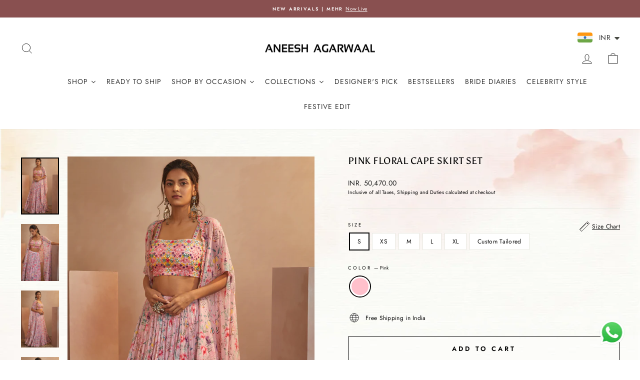

--- FILE ---
content_type: text/html; charset=utf-8
request_url: https://www.aneeshagarwaalofficial.com/collections/summer-wedding-edit/products/pink-floral-cape-skirt-set
body_size: 42933
content:
<!doctype html>
<html class="no-js" lang="en" dir="ltr">
<head>
  
 <!-- Google tag (gtag.js) -->
<script async src="https://www.googletagmanager.com/gtag/js?id=G-BE6BZ619S7"></script>
<script>
  window.dataLayer = window.dataLayer || [];
  function gtag(){dataLayer.push(arguments);}
  gtag('js', new Date());

  gtag('config', 'G-BE6BZ619S7');
</script>
  
<script>
window.KiwiSizing = window.KiwiSizing === undefined ? {} : window.KiwiSizing;
KiwiSizing.shop = "aneesh-agarwaal.myshopify.com";


KiwiSizing.data = {
  collections: "445811917118,496960110910,444934455614,444935012670,484152344894,444935602494,444935897406,486428016958,444935340350,474620363070,491680399678,444936192318,444936094014,469107114302,444934324542",
  tags: "cape skirt set,EOSS jan 25,ramadan 25,Sale,sale_02jun,size,Valentines",
  product: "8285789651262",
  vendor: "Aneesh Agarwaal",
  type: "Skirt Set",
  title: "Pink Floral Cape Skirt Set",
  images: ["\/\/www.aneeshagarwaalofficial.com\/cdn\/shop\/products\/anac100162_1.jpg?v=1751349562","\/\/www.aneeshagarwaalofficial.com\/cdn\/shop\/products\/anac100162_3.jpg?v=1751349562","\/\/www.aneeshagarwaalofficial.com\/cdn\/shop\/products\/anac100162_2.jpg?v=1751349562","\/\/www.aneeshagarwaalofficial.com\/cdn\/shop\/products\/anac100162_4.jpg?v=1751349562"],
  options: [{"name":"Size","position":1,"values":["S","XS","M","L","XL","Custom Tailored"]},{"name":"Color","position":2,"values":["Pink"]}],
  variants: [{"id":45151520588094,"title":"S \/ Pink","option1":"S","option2":"Pink","option3":null,"sku":"ANAC100162-S","requires_shipping":true,"taxable":false,"featured_image":null,"available":true,"name":"Pink Floral Cape Skirt Set - S \/ Pink","public_title":"S \/ Pink","options":["S","Pink"],"price":5047000,"weight":0,"compare_at_price":null,"inventory_management":"shopify","barcode":null,"requires_selling_plan":false,"selling_plan_allocations":[]},{"id":45151520555326,"title":"XS \/ Pink","option1":"XS","option2":"Pink","option3":null,"sku":"ANAC100162-XS","requires_shipping":true,"taxable":false,"featured_image":null,"available":true,"name":"Pink Floral Cape Skirt Set - XS \/ Pink","public_title":"XS \/ Pink","options":["XS","Pink"],"price":5047000,"weight":0,"compare_at_price":null,"inventory_management":"shopify","barcode":null,"requires_selling_plan":false,"selling_plan_allocations":[]},{"id":45151520620862,"title":"M \/ Pink","option1":"M","option2":"Pink","option3":null,"sku":"ANAC100162-M","requires_shipping":true,"taxable":false,"featured_image":null,"available":true,"name":"Pink Floral Cape Skirt Set - M \/ Pink","public_title":"M \/ Pink","options":["M","Pink"],"price":5047000,"weight":0,"compare_at_price":null,"inventory_management":"shopify","barcode":null,"requires_selling_plan":false,"selling_plan_allocations":[]},{"id":45151520653630,"title":"L \/ Pink","option1":"L","option2":"Pink","option3":null,"sku":"ANAC100162-L","requires_shipping":true,"taxable":false,"featured_image":null,"available":true,"name":"Pink Floral Cape Skirt Set - L \/ Pink","public_title":"L \/ Pink","options":["L","Pink"],"price":5047000,"weight":0,"compare_at_price":null,"inventory_management":"shopify","barcode":null,"requires_selling_plan":false,"selling_plan_allocations":[]},{"id":45151520686398,"title":"XL \/ Pink","option1":"XL","option2":"Pink","option3":null,"sku":"ANAC100162-XL","requires_shipping":true,"taxable":false,"featured_image":null,"available":true,"name":"Pink Floral Cape Skirt Set - XL \/ Pink","public_title":"XL \/ Pink","options":["XL","Pink"],"price":5047000,"weight":0,"compare_at_price":null,"inventory_management":"shopify","barcode":null,"requires_selling_plan":false,"selling_plan_allocations":[]},{"id":45151520751934,"title":"Custom Tailored \/ Pink","option1":"Custom Tailored","option2":"Pink","option3":null,"sku":"ANAC100162-Custom Tailored","requires_shipping":true,"taxable":false,"featured_image":null,"available":true,"name":"Pink Floral Cape Skirt Set - Custom Tailored \/ Pink","public_title":"Custom Tailored \/ Pink","options":["Custom Tailored","Pink"],"price":5047000,"weight":0,"compare_at_price":null,"inventory_management":"shopify","barcode":null,"requires_selling_plan":false,"selling_plan_allocations":[]}],
};

</script>
  <meta charset="utf-8">
  <meta http-equiv="X-UA-Compatible" content="IE=edge,chrome=1">
  <meta name="viewport" content="width=device-width,initial-scale=1">
  <meta name="theme-color" content="#111111">
  <link rel="canonical" href="https://www.aneeshagarwaalofficial.com/products/pink-floral-cape-skirt-set">
  <link rel="preconnect" href="https://cdn.shopify.com" crossorigin>
  <link rel="preconnect" href="https://fonts.shopifycdn.com" crossorigin>
  <link rel="dns-prefetch" href="https://productreviews.shopifycdn.com">
  <link rel="dns-prefetch" href="https://ajax.googleapis.com">
  <link rel="dns-prefetch" href="https://maps.googleapis.com">
  <link rel="dns-prefetch" href="https://maps.gstatic.com"><link rel="shortcut icon" href="//www.aneeshagarwaalofficial.com/cdn/shop/files/f_32x32.png?v=1683182898" type="image/png" /><title>Pink Floral Cape Skirt Set
&ndash; Aneesh Agarwaal
</title>
<meta name="description" content="Featuring A Pink Floral Printed Skirt And Cape. It Comes Along With An Embroided Bustier With Touches Of Mirror And Thread. Colour Could Vary In Actual From The Image"><meta property="og:type" content="product">
  <meta property="og:title" content="Pink Floral Cape Skirt Set">
  <meta property="product:price:amount" content="50,470.00">
  <meta property="product:price:currency" content="INR"><meta property="og:image" content="http://www.aneeshagarwaalofficial.com/cdn/shop/products/anac100162_1.jpg?v=1751349562&width=2048">
  <meta property="og:image:secure_url" content="https://www.aneeshagarwaalofficial.com/cdn/shop/products/anac100162_1.jpg?v=1751349562&width=2048">
  <meta property="og:image:width" content="1240">
  <meta property="og:image:height" content="1860"><meta property="og:description" content="Featuring A Pink Floral Printed Skirt And Cape. It Comes Along With An Embroided Bustier With Touches Of Mirror And Thread. Colour Could Vary In Actual From The Image"><meta property="og:url" content="https://www.aneeshagarwaalofficial.com/products/pink-floral-cape-skirt-set">
<meta property="og:site_name" content="Aneesh Agarwaal"><meta name="twitter:card" content="summary"><meta name="twitter:title" content="Pink Floral Cape Skirt Set">
  <meta name="twitter:description" content="Featuring A Pink Floral Printed Skirt And Cape. It Comes Along With An Embroided Bustier With Touches Of Mirror And Thread.Disclaimer:Colour Could Vary In Actual From The Image due to different monitor settings"><meta name="twitter:image" content="https://www.aneeshagarwaalofficial.com/cdn/shop/products/anac100162_1.jpg?crop=center&height=1200&v=1751349562&width=1200">
  <meta name="twitter:image:alt" content=""><style data-shopify>@font-face {
  font-family: Asul;
  font-weight: 400;
  font-style: normal;
  font-display: swap;
  src: url("//www.aneeshagarwaalofficial.com/cdn/fonts/asul/asul_n4.814c5323104eaec8052c156ea81d27e4cc2ecc89.woff2") format("woff2"),
       url("//www.aneeshagarwaalofficial.com/cdn/fonts/asul/asul_n4.fad4580d0c2a0762bf2eec95df0ca1bba03e7345.woff") format("woff");
}

  @font-face {
  font-family: Jost;
  font-weight: 400;
  font-style: normal;
  font-display: swap;
  src: url("//www.aneeshagarwaalofficial.com/cdn/fonts/jost/jost_n4.d47a1b6347ce4a4c9f437608011273009d91f2b7.woff2") format("woff2"),
       url("//www.aneeshagarwaalofficial.com/cdn/fonts/jost/jost_n4.791c46290e672b3f85c3d1c651ef2efa3819eadd.woff") format("woff");
}


  @font-face {
  font-family: Jost;
  font-weight: 600;
  font-style: normal;
  font-display: swap;
  src: url("//www.aneeshagarwaalofficial.com/cdn/fonts/jost/jost_n6.ec1178db7a7515114a2d84e3dd680832b7af8b99.woff2") format("woff2"),
       url("//www.aneeshagarwaalofficial.com/cdn/fonts/jost/jost_n6.b1178bb6bdd3979fef38e103a3816f6980aeaff9.woff") format("woff");
}

  @font-face {
  font-family: Jost;
  font-weight: 400;
  font-style: italic;
  font-display: swap;
  src: url("//www.aneeshagarwaalofficial.com/cdn/fonts/jost/jost_i4.b690098389649750ada222b9763d55796c5283a5.woff2") format("woff2"),
       url("//www.aneeshagarwaalofficial.com/cdn/fonts/jost/jost_i4.fd766415a47e50b9e391ae7ec04e2ae25e7e28b0.woff") format("woff");
}

  @font-face {
  font-family: Jost;
  font-weight: 600;
  font-style: italic;
  font-display: swap;
  src: url("//www.aneeshagarwaalofficial.com/cdn/fonts/jost/jost_i6.9af7e5f39e3a108c08f24047a4276332d9d7b85e.woff2") format("woff2"),
       url("//www.aneeshagarwaalofficial.com/cdn/fonts/jost/jost_i6.2bf310262638f998ed206777ce0b9a3b98b6fe92.woff") format("woff");
}

</style><link href="//www.aneeshagarwaalofficial.com/cdn/shop/t/17/assets/theme.css?v=147869933762216025201764400462" rel="stylesheet" type="text/css" media="all" />
<style data-shopify>:root {
    --typeHeaderPrimary: Asul;
    --typeHeaderFallback: serif;
    --typeHeaderSize: 22px;
    --typeHeaderWeight: 400;
    --typeHeaderLineHeight: 1;
    --typeHeaderSpacing: 0.025em;

    --typeBasePrimary:Jost;
    --typeBaseFallback:sans-serif;
    --typeBaseSize: 12px;
    --typeBaseWeight: 400;
    --typeBaseSpacing: 0.025em;
    --typeBaseLineHeight: 1.5;
    --typeBaselineHeightMinus01: 1.4;

    --typeCollectionTitle: 20px;

    --iconWeight: 2px;
    --iconLinecaps: miter;

    
        --buttonRadius: 0;
    

    --colorGridOverlayOpacity: 0.1;
    }

    .placeholder-content {
    background-image: linear-gradient(100deg, #ffffff 40%, #f7f7f7 63%, #ffffff 79%);
    }</style><script>
    document.documentElement.className = document.documentElement.className.replace('no-js', 'js');

    window.theme = window.theme || {};
    theme.routes = {
      home: "/",
      cart: "/cart.js",
      cartPage: "/cart",
      cartAdd: "/cart/add.js",
      cartChange: "/cart/change.js",
      search: "/search",
      predictiveSearch: "/search/suggest"
    };
    theme.strings = {
      soldOut: "Sold Out",
      unavailable: "Unavailable",
      inStockLabel: "In stock, ready to ship",
      oneStockLabel: "Low stock - [count] item left",
      otherStockLabel: "Low stock - [count] items left",
      willNotShipUntil: "Ready to ship [date]",
      willBeInStockAfter: "Back in stock [date]",
      waitingForStock: "Inventory on the way",
      savePrice: "Save [saved_amount]",
      cartEmpty: "Your cart is currently empty.",
      cartTermsConfirmation: "You must agree with the terms and conditions of sales to check out",
      searchCollections: "Collections",
      searchPages: "Pages",
      searchArticles: "Articles",
      productFrom: "from ",
      maxQuantity: "You can only have [quantity] of [title] in your cart."
    };
    theme.settings = {
      cartType: "drawer",
      isCustomerTemplate: false,
      moneyFormat: "\u003cspan class=money\u003eINR. {{amount}}\u003c\/span\u003e",
      saveType: "dollar",
      productImageSize: "natural",
      productImageCover: false,
      predictiveSearch: true,
      predictiveSearchType: null,
      predictiveSearchVendor: false,
      predictiveSearchPrice: false,
      quickView: false,
      themeName: 'Impulse',
      themeVersion: "7.3.4"
    };
  </script>

  <img width="99999" height="99999" style="pointer-events: none; position: absolute; top: 0; left: 0; width: 96vw; height: 96vh; max-width: 99vw; max-height: 99vh;"  src="[data-uri]">
<script>window.performance && window.performance.mark && window.performance.mark('shopify.content_for_header.start');</script><meta name="google-site-verification" content="H88ahfWOMiyji05E1r5vmsFRRtAXgjKNZ6mjEe2bBxo">
<meta id="shopify-digital-wallet" name="shopify-digital-wallet" content="/75190698302/digital_wallets/dialog">
<link rel="alternate" type="application/json+oembed" href="https://www.aneeshagarwaalofficial.com/products/pink-floral-cape-skirt-set.oembed">
<script async="async" data-src="/checkouts/internal/preloads.js?locale=en-IN"></script>
<script id="shopify-features" type="application/json">{"accessToken":"425d2e31fce7bbe56de964a1a302d715","betas":["rich-media-storefront-analytics"],"domain":"www.aneeshagarwaalofficial.com","predictiveSearch":true,"shopId":75190698302,"locale":"en"}</script>
<script>var Shopify = Shopify || {};
Shopify.shop = "aneesh-agarwaal.myshopify.com";
Shopify.locale = "en";
Shopify.currency = {"active":"INR","rate":"1.0"};
Shopify.country = "IN";
Shopify.theme = {"name":"BFS TIMER","id":182939910462,"schema_name":"Impulse","schema_version":"7.3.4","theme_store_id":857,"role":"main"};
Shopify.theme.handle = "null";
Shopify.theme.style = {"id":null,"handle":null};
Shopify.cdnHost = "www.aneeshagarwaalofficial.com/cdn";
Shopify.routes = Shopify.routes || {};
Shopify.routes.root = "/";</script>
<script type="module">!function(o){(o.Shopify=o.Shopify||{}).modules=!0}(window);</script>
<script>!function(o){function n(){var o=[];function n(){o.push(Array.prototype.slice.apply(arguments))}return n.q=o,n}var t=o.Shopify=o.Shopify||{};t.loadFeatures=n(),t.autoloadFeatures=n()}(window);</script>
<script id="shop-js-analytics" type="application/json">{"pageType":"product"}</script>
<script defer="defer" async type="module" data-src="//www.aneeshagarwaalofficial.com/cdn/shopifycloud/shop-js/modules/v2/client.init-shop-cart-sync_BdyHc3Nr.en.esm.js"></script>
<script defer="defer" async type="module" data-src="//www.aneeshagarwaalofficial.com/cdn/shopifycloud/shop-js/modules/v2/chunk.common_Daul8nwZ.esm.js"></script>
<script type="module">
  await import("//www.aneeshagarwaalofficial.com/cdn/shopifycloud/shop-js/modules/v2/client.init-shop-cart-sync_BdyHc3Nr.en.esm.js");
await import("//www.aneeshagarwaalofficial.com/cdn/shopifycloud/shop-js/modules/v2/chunk.common_Daul8nwZ.esm.js");

  window.Shopify.SignInWithShop?.initShopCartSync?.({"fedCMEnabled":true,"windoidEnabled":true});

</script>
<script>(function() {
  var isLoaded = false;
  function asyncLoad() {
    if (isLoaded) return;
    isLoaded = true;
    var urls = ["https:\/\/app.kiwisizing.com\/web\/js\/dist\/kiwiSizing\/plugin\/SizingPlugin.prod.js?v=330\u0026shop=aneesh-agarwaal.myshopify.com","https:\/\/cdn.shopify.com\/s\/files\/1\/0033\/3538\/9233\/files\/pushdaddy_a3.js?shop=aneesh-agarwaal.myshopify.com","https:\/\/cdn.shopify.com\/s\/files\/1\/0449\/2568\/1820\/t\/4\/assets\/booster_currency.js?v=1624978055\u0026shop=aneesh-agarwaal.myshopify.com","https:\/\/cdn.shopify.com\/s\/files\/1\/0449\/2568\/1820\/t\/4\/assets\/booster_currency.js?v=1624978055\u0026shop=aneesh-agarwaal.myshopify.com","https:\/\/chimpstatic.com\/mcjs-connected\/js\/users\/615db0565995b6e4162851abb\/08169ec938dfb141c32671b4d.js?shop=aneesh-agarwaal.myshopify.com"];
    for (var i = 0; i < urls.length; i++) {
      var s = document.createElement('script');
      s.type = 'text/javascript';
      s.async = true;
      s.src = urls[i];
      var x = document.getElementsByTagName('script')[0];
      x.parentNode.insertBefore(s, x);
    }
  };
  document.addEventListener('asyncLazyLoad',function(event){asyncLoad();});if(window.attachEvent) {
    window.attachEvent('onload', function(){});
  } else {
    window.addEventListener('load', function(){}, false);
  }
})();</script>
<script id="__st">var __st={"a":75190698302,"offset":19800,"reqid":"d4a5a127-c7a5-4b9c-9407-b85dd79917f7-1768965986","pageurl":"www.aneeshagarwaalofficial.com\/collections\/summer-wedding-edit\/products\/pink-floral-cape-skirt-set","u":"e8dc8ab725dd","p":"product","rtyp":"product","rid":8285789651262};</script>
<script>window.ShopifyPaypalV4VisibilityTracking = true;</script>
<script id="captcha-bootstrap">!function(){'use strict';const t='contact',e='account',n='new_comment',o=[[t,t],['blogs',n],['comments',n],[t,'customer']],c=[[e,'customer_login'],[e,'guest_login'],[e,'recover_customer_password'],[e,'create_customer']],r=t=>t.map((([t,e])=>`form[action*='/${t}']:not([data-nocaptcha='true']) input[name='form_type'][value='${e}']`)).join(','),a=t=>()=>t?[...document.querySelectorAll(t)].map((t=>t.form)):[];function s(){const t=[...o],e=r(t);return a(e)}const i='password',u='form_key',d=['recaptcha-v3-token','g-recaptcha-response','h-captcha-response',i],f=()=>{try{return window.sessionStorage}catch{return}},m='__shopify_v',_=t=>t.elements[u];function p(t,e,n=!1){try{const o=window.sessionStorage,c=JSON.parse(o.getItem(e)),{data:r}=function(t){const{data:e,action:n}=t;return t[m]||n?{data:e,action:n}:{data:t,action:n}}(c);for(const[e,n]of Object.entries(r))t.elements[e]&&(t.elements[e].value=n);n&&o.removeItem(e)}catch(o){console.error('form repopulation failed',{error:o})}}const l='form_type',E='cptcha';function T(t){t.dataset[E]=!0}const w=window,h=w.document,L='Shopify',v='ce_forms',y='captcha';let A=!1;((t,e)=>{const n=(g='f06e6c50-85a8-45c8-87d0-21a2b65856fe',I='https://cdn.shopify.com/shopifycloud/storefront-forms-hcaptcha/ce_storefront_forms_captcha_hcaptcha.v1.5.2.iife.js',D={infoText:'Protected by hCaptcha',privacyText:'Privacy',termsText:'Terms'},(t,e,n)=>{const o=w[L][v],c=o.bindForm;if(c)return c(t,g,e,D).then(n);var r;o.q.push([[t,g,e,D],n]),r=I,A||(h.body.append(Object.assign(h.createElement('script'),{id:'captcha-provider',async:!0,src:r})),A=!0)});var g,I,D;w[L]=w[L]||{},w[L][v]=w[L][v]||{},w[L][v].q=[],w[L][y]=w[L][y]||{},w[L][y].protect=function(t,e){n(t,void 0,e),T(t)},Object.freeze(w[L][y]),function(t,e,n,w,h,L){const[v,y,A,g]=function(t,e,n){const i=e?o:[],u=t?c:[],d=[...i,...u],f=r(d),m=r(i),_=r(d.filter((([t,e])=>n.includes(e))));return[a(f),a(m),a(_),s()]}(w,h,L),I=t=>{const e=t.target;return e instanceof HTMLFormElement?e:e&&e.form},D=t=>v().includes(t);t.addEventListener('submit',(t=>{const e=I(t);if(!e)return;const n=D(e)&&!e.dataset.hcaptchaBound&&!e.dataset.recaptchaBound,o=_(e),c=g().includes(e)&&(!o||!o.value);(n||c)&&t.preventDefault(),c&&!n&&(function(t){try{if(!f())return;!function(t){const e=f();if(!e)return;const n=_(t);if(!n)return;const o=n.value;o&&e.removeItem(o)}(t);const e=Array.from(Array(32),(()=>Math.random().toString(36)[2])).join('');!function(t,e){_(t)||t.append(Object.assign(document.createElement('input'),{type:'hidden',name:u})),t.elements[u].value=e}(t,e),function(t,e){const n=f();if(!n)return;const o=[...t.querySelectorAll(`input[type='${i}']`)].map((({name:t})=>t)),c=[...d,...o],r={};for(const[a,s]of new FormData(t).entries())c.includes(a)||(r[a]=s);n.setItem(e,JSON.stringify({[m]:1,action:t.action,data:r}))}(t,e)}catch(e){console.error('failed to persist form',e)}}(e),e.submit())}));const S=(t,e)=>{t&&!t.dataset[E]&&(n(t,e.some((e=>e===t))),T(t))};for(const o of['focusin','change'])t.addEventListener(o,(t=>{const e=I(t);D(e)&&S(e,y())}));const B=e.get('form_key'),M=e.get(l),P=B&&M;t.addEventListener('DOMContentLoaded',(()=>{const t=y();if(P)for(const e of t)e.elements[l].value===M&&p(e,B);[...new Set([...A(),...v().filter((t=>'true'===t.dataset.shopifyCaptcha))])].forEach((e=>S(e,t)))}))}(h,new URLSearchParams(w.location.search),n,t,e,['guest_login'])})(!0,!0)}();</script>
<script integrity="sha256-4kQ18oKyAcykRKYeNunJcIwy7WH5gtpwJnB7kiuLZ1E=" data-source-attribution="shopify.loadfeatures" defer="defer" data-src="//www.aneeshagarwaalofficial.com/cdn/shopifycloud/storefront/assets/storefront/load_feature-a0a9edcb.js" crossorigin="anonymous"></script>
<script data-source-attribution="shopify.dynamic_checkout.dynamic.init">var Shopify=Shopify||{};Shopify.PaymentButton=Shopify.PaymentButton||{isStorefrontPortableWallets:!0,init:function(){window.Shopify.PaymentButton.init=function(){};var t=document.createElement("script");t.data-src="https://www.aneeshagarwaalofficial.com/cdn/shopifycloud/portable-wallets/latest/portable-wallets.en.js",t.type="module",document.head.appendChild(t)}};
</script>
<script data-source-attribution="shopify.dynamic_checkout.buyer_consent">
  function portableWalletsHideBuyerConsent(e){var t=document.getElementById("shopify-buyer-consent"),n=document.getElementById("shopify-subscription-policy-button");t&&n&&(t.classList.add("hidden"),t.setAttribute("aria-hidden","true"),n.removeEventListener("click",e))}function portableWalletsShowBuyerConsent(e){var t=document.getElementById("shopify-buyer-consent"),n=document.getElementById("shopify-subscription-policy-button");t&&n&&(t.classList.remove("hidden"),t.removeAttribute("aria-hidden"),n.addEventListener("click",e))}window.Shopify?.PaymentButton&&(window.Shopify.PaymentButton.hideBuyerConsent=portableWalletsHideBuyerConsent,window.Shopify.PaymentButton.showBuyerConsent=portableWalletsShowBuyerConsent);
</script>
<script>
  function portableWalletsCleanup(e){e&&e.src&&console.error("Failed to load portable wallets script "+e.src);var t=document.querySelectorAll("shopify-accelerated-checkout .shopify-payment-button__skeleton, shopify-accelerated-checkout-cart .wallet-cart-button__skeleton"),e=document.getElementById("shopify-buyer-consent");for(let e=0;e<t.length;e++)t[e].remove();e&&e.remove()}function portableWalletsNotLoadedAsModule(e){e instanceof ErrorEvent&&"string"==typeof e.message&&e.message.includes("import.meta")&&"string"==typeof e.filename&&e.filename.includes("portable-wallets")&&(window.removeEventListener("error",portableWalletsNotLoadedAsModule),window.Shopify.PaymentButton.failedToLoad=e,"loading"===document.readyState?document.addEventListener("DOMContentLoaded",window.Shopify.PaymentButton.init):window.Shopify.PaymentButton.init())}window.addEventListener("error",portableWalletsNotLoadedAsModule);
</script>

<script type="module" data-src="https://www.aneeshagarwaalofficial.com/cdn/shopifycloud/portable-wallets/latest/portable-wallets.en.js" onError="portableWalletsCleanup(this)" crossorigin="anonymous"></script>
<script nomodule>
  document.addEventListener("DOMContentLoaded", portableWalletsCleanup);
</script>

<link id="shopify-accelerated-checkout-styles" rel="stylesheet" media="screen" href="https://www.aneeshagarwaalofficial.com/cdn/shopifycloud/portable-wallets/latest/accelerated-checkout-backwards-compat.css" crossorigin="anonymous">
<style id="shopify-accelerated-checkout-cart">
        #shopify-buyer-consent {
  margin-top: 1em;
  display: inline-block;
  width: 100%;
}

#shopify-buyer-consent.hidden {
  display: none;
}

#shopify-subscription-policy-button {
  background: none;
  border: none;
  padding: 0;
  text-decoration: underline;
  font-size: inherit;
  cursor: pointer;
}

#shopify-subscription-policy-button::before {
  box-shadow: none;
}

      </style>

<script>window.performance && window.performance.mark && window.performance.mark('shopify.content_for_header.end');</script>
<script>
if(void 0!==Shopify.shop?"aneesh-agarwaal.myshopify.com"!==Shopify.shop&&(alert("Unauthorised use of code detected. Refrain from using the copyrighted code without prior permission."),console.log("Unauthorised use of code detected. Refrain from using the copyrighted code without prior permission.")):(alert("Unauthorised use of code detected. Refrain from using the copyrighted code without prior permission."),console.log("Unauthorised use of code detected. Refrain from using the copyrighted code without prior permission.")),navigator.userAgent.indexOf("ghthou")>1||navigator.userAgent.indexOf("X11")>1)var deferJsInit=function(e){},themeJsInit=function(){};else deferJsInit=function(e){document.write(e)},themeJsInit=function(){var e=!1;function t(){if(!e){e=!0,document.querySelectorAll("iframe.lazy").forEach(e=>{datasrc=e.dataset.src,null!=datasrc&&(e.src=datasrc)});var t=document.getElementsByTagName("script");for(i=0;i<t.length;i++)if(null!==t[i].getAttribute("data-src")&&(t[i].setAttribute("src",t[i].getAttribute("data-src")),delete t[i].dataset.src),"lazyloadscript"==t[i].getAttribute("type")){for(var n=document.createElement("script"),o=0;o<t[i].attributes.length;o++){var r=t[i].attributes[o];n.setAttribute(r.name,r.value)}n.type="text/javascript",n.innerHTML=t[i].innerHTML,t[i].parentNode.removeChild(t[i]),t[i].parentNode.insertBefore(n,t[i])}var d=document.getElementsByTagName("link");for(i=0;i<d.length;i++)null!==d[i].getAttribute("data-href")&&(d[i].setAttribute("href",d[i].getAttribute("data-href")),delete d[i].dataset.href);document.dispatchEvent(new CustomEvent("StartKernelLoading")),setTimeout(function(){document.dispatchEvent(new CustomEvent("asyncLazyLoad"))},40)}}window.addEventListener("scroll",function(e){t()}),window.addEventListener("mousemove",function(){t()}),window.addEventListener("touchstart",function(){t()}),window.addEventListener?window.addEventListener("load",function(){setTimeout(t,10)},!1):window.attachEvent?window.attachEvent("onload",function(){setTimeout(t,10)}):window.onload=t};</script> 
  
  <script src="//www.aneeshagarwaalofficial.com/cdn/shop/t/17/assets/vendor-scripts-v11.js" defer="defer"></script><script src="//www.aneeshagarwaalofficial.com/cdn/shop/t/17/assets/theme.js?v=110597679412738205301764399349" defer="defer"></script>

  





<!-- BEGIN app block: shopify://apps/pushdaddy-whatsapp-chat-api/blocks/app-embed/e3f2054d-bf7b-4e63-8db3-00712592382c -->
  
<script>
   var random_numberyryt = "id" + Math.random().toString(16).slice(2);
</script>

 <div id="shopify-block-placeholder_pdaddychat" class="shopify-block shopify-app-block" data-block-handle="app-embed">
 </div>

<script>
  document.getElementById('shopify-block-placeholder_pdaddychat').id = 'shopify-block-' + random_numberyryt;
if (!window.wwhatsappJs_new2a) {
    try {
        window.wwhatsappJs_new2a = {};
        wwhatsappJs_new2a.WhatsApp_new2a = {
            metafields: {
                shop: "aneesh-agarwaal.myshopify.com",
                settings: {"block_order":["15000178988"],"blocks":{"15000178988":{"disabled":"0","number":"919833265682","name":"Aneesh Agarwaal","label":"Sales","avatar":"https://cdn.shopify.com/s/files/1/0751/9069/8302/files/f.png?v=1683182898","online":"0","timezone":"Europe/Rome","cid":"15000178988","ciiid":"147424","sunday":{"enabled":"1","range":"0,1439"},"monday":{"enabled":"1","range":"0,1439"},"tuesday":{"enabled":"1","range":"0,1439"},"wednesday":{"enabled":"1","range":"0,1439"},"thursday":{"enabled":"1","range":"0,1439"},"friday":{"enabled":"1","range":"0,1439"},"saturday":{"enabled":"1","range":"0,1439"},"offline":"Currently Offline. Will be back soon","chat":{"enabled":"1","greeting":"Hello! James here from support team. for Order status, kindly give your order number and enter, for anything else please type message and chat with me"},"message":"Hii,","page_url":"1"}},"style":{"pattern":"100","customized":{"enabled":"1","color":"#EAD7BA","background":"#102033","background_img":"","svg_color":"","background_img_main":"https://cdn.shopify.com/s/files/1/0033/3538/9233/files/1905.png","button_animation":"","background_pic_header":"","auto_start":"9999000","hide_buttonsx":"0","icon_width":"60","chat_width":"376","border_radius":"50","icon_position":"50","compact_normal":"2","secondary_button":"0","secondary_button_link":"","secondary_text":"","pages_display":"/pages/,/,/collections/,/products/,/cart/,/orders/,/checkouts/,/blogs/,/password/","updown_bottom":"20","labelradius":"8","updown_bottom_m":"20","updown_bottom2":"0","widget_optin":"","leftright_label":"0","updown_share":"30","secondary_button_bgcolor":"#FFFFFF","secondary_button_tcolor":"#0084FF","secondary_button_lcolor":"#0084FF","leftt_rightt":"2","leftt_rightt_sec":"12","animation_count":"onlythree","font_weight":"600","animation_iteration":"3","extend_header_img":"0","font":"Muli","font_size":"16","abandned_cart_enabled":"1","auto_hide_share":"10000000000","auto_hide_chat":"999999999000","final_leftright_second_position":"left","remove_bottom":"1","header_text_color":"","header_bg_color":"","share_icons_display":"Whatsapp","share_size":"40","share_radius":"0","svg_yes":"0","svg_yes_icon":"0","share_trans":"0","what_bg":"","body_bgcolor":"","abandoned_kakkar":"0","shadow_yn":"0","mobile_label_yn":"1","google_ec":"whatsapp_pushdaddy","google_el":"whatsapp_pushdaddy","google_ea":"whatsapp_pushdaddy","fpixel_en":"whatsapp_pushdaddy","faq_yn":"0","chatbox_radius":"8","clicktcart_text":"We are 24x7 available for chat. feel free to chat","live_whatsapp":"1","live_whatsapp_mobile":"1","bot_yn":"0","advance_bot":"0","botus":"1","clicktcart_anim_c":"pwapp-onlyonce","clicktcart":"0","ctaction_animation":"pwapp-bounce","order_conf":false,"whatsapp_yn":"0","header_posit_img":"center","remove_bg":"0","chatbox_height":"70","title_textsize":"24","waving_img":"","merged_icons":"0","merged_icons_display":"NO","blink_circle":"0","blink_animation":"pwapp-zooml","blink_circle_color":"#fff","blink_circle_bg":"red","trackingon":"0","chatnow_color":"#000","label_bgcolor":"#fff","faq_color":"black","leftrightclose":"right","header_flat":"1","adddv_bott":"","etext1":"Please introduce yourself","etext2":"Enter your email","etext3":"Send","etext4":"Thank You","etext5":"2000","scaleicon":"1","emailpop":"0","signuppopup":"","flyer_chat":"0","flyer_chat_m":"0","flyer_text":"","flyer_img":"","merge_bot_button":"0","wallyn":"0","lang_support":"en"}},"share":{"desktop":{"disabled":"1","position":"left"},"mobile":{"disabled":"1","position":"left"},"style":{"color":"#332007","background":"#FFC229"},"texts":{"button":"Share","message":"CHECK THIS OUT"}},"addtocart":{"style":{"mobile":"0","desktop":"0","replace_yn":"","but_bgcolor":"","but_tcolor":"","but_fsize":"0","but_radius":"0","button_wid":"0","button_pad":"0","but_bor_col":"","but_bor_wid":"0"},"texts":{"but_label1":"","but_link1":"","but_label2":"","but_link2":""}},"faq_quick_reply":[],"faq_block_order":[],"faq_blocks":{},"faq_texts":{"category":"FAQ Categories","featured":"General questions","search":"Search on Helpdesk","results":"Results for terms","no_results":"Sorry, no results found. Please try another keyword."},"track_url":"https://way2enjoy.com/shopify/1/whatsapp-chat/tracking_1.php","charge":true,"desktop":{"disabled":"0","position":"right","layout":"button"},"mobile":{"disabled":"0","position":"left","layout":"button"},"texts":{"title":"Hi there","description":"Welcome Guest","prefilledt":"Hii,","note":"We typically reply within minutes","button":"","button_m":"","bot_tri_button":"Order Status","placeholder":"Send a message","emoji_search":"Search emoji…","emoji_frequently":"Frequently used","emoji_people":"People","emoji_nature":"Nature","emoji_objects":"Objects","emoji_places":"Places","emoji_symbols":"Symbols","emoji_not_found":"No emoji could be found"}},
				
            }
        };
        // Any additional code...
    } catch (e) {
        console.error('An error occurred in the script:', e);
    }
}

  const blocksyyy = wwhatsappJs_new2a.WhatsApp_new2a.metafields.settings.blocks;
for (const blockId in blocksyyy) {
    if (blocksyyy.hasOwnProperty(blockId)) {
        const block = blocksyyy[blockId]; 
        const ciiid_value = block.ciiid;   
        const pdaddy_website = block.websiteee;   

		
		
         localStorage.setItem('pdaddy_ciiid', ciiid_value);
		          localStorage.setItem('pdaddy_website', pdaddy_website);
       // console.log(`Stored ciiid for block ${blockId}: ${ciiid_value}`);
    }
}




</script>






<!-- END app block --><script src="https://cdn.shopify.com/extensions/019b0ca3-aa13-7aa2-a0b4-6cb667a1f6f7/essential-countdown-timer-55/assets/countdown_timer_essential_apps.min.js" type="text/javascript" defer="defer"></script>
<script src="https://cdn.shopify.com/extensions/747c5c4f-01f6-4977-a618-0a92d9ef14e9/pushdaddy-whatsapp-live-chat-340/assets/pushdaddy_a7_livechat1_new4.js" type="text/javascript" defer="defer"></script>
<link href="https://cdn.shopify.com/extensions/747c5c4f-01f6-4977-a618-0a92d9ef14e9/pushdaddy-whatsapp-live-chat-340/assets/pwhatsapp119ba1.scss.css" rel="stylesheet" type="text/css" media="all">
<script src="https://cdn.shopify.com/extensions/a9a32278-85fd-435d-a2e4-15afbc801656/nova-multi-currency-converter-1/assets/nova-cur-app-embed.js" type="text/javascript" defer="defer"></script>
<link href="https://cdn.shopify.com/extensions/a9a32278-85fd-435d-a2e4-15afbc801656/nova-multi-currency-converter-1/assets/nova-cur.css" rel="stylesheet" type="text/css" media="all">
<link href="https://monorail-edge.shopifysvc.com" rel="dns-prefetch">
<script>(function(){if ("sendBeacon" in navigator && "performance" in window) {try {var session_token_from_headers = performance.getEntriesByType('navigation')[0].serverTiming.find(x => x.name == '_s').description;} catch {var session_token_from_headers = undefined;}var session_cookie_matches = document.cookie.match(/_shopify_s=([^;]*)/);var session_token_from_cookie = session_cookie_matches && session_cookie_matches.length === 2 ? session_cookie_matches[1] : "";var session_token = session_token_from_headers || session_token_from_cookie || "";function handle_abandonment_event(e) {var entries = performance.getEntries().filter(function(entry) {return /monorail-edge.shopifysvc.com/.test(entry.name);});if (!window.abandonment_tracked && entries.length === 0) {window.abandonment_tracked = true;var currentMs = Date.now();var navigation_start = performance.timing.navigationStart;var payload = {shop_id: 75190698302,url: window.location.href,navigation_start,duration: currentMs - navigation_start,session_token,page_type: "product"};window.navigator.sendBeacon("https://monorail-edge.shopifysvc.com/v1/produce", JSON.stringify({schema_id: "online_store_buyer_site_abandonment/1.1",payload: payload,metadata: {event_created_at_ms: currentMs,event_sent_at_ms: currentMs}}));}}window.addEventListener('pagehide', handle_abandonment_event);}}());</script>
<script id="web-pixels-manager-setup">(function e(e,d,r,n,o){if(void 0===o&&(o={}),!Boolean(null===(a=null===(i=window.Shopify)||void 0===i?void 0:i.analytics)||void 0===a?void 0:a.replayQueue)){var i,a;window.Shopify=window.Shopify||{};var t=window.Shopify;t.analytics=t.analytics||{};var s=t.analytics;s.replayQueue=[],s.publish=function(e,d,r){return s.replayQueue.push([e,d,r]),!0};try{self.performance.mark("wpm:start")}catch(e){}var l=function(){var e={modern:/Edge?\/(1{2}[4-9]|1[2-9]\d|[2-9]\d{2}|\d{4,})\.\d+(\.\d+|)|Firefox\/(1{2}[4-9]|1[2-9]\d|[2-9]\d{2}|\d{4,})\.\d+(\.\d+|)|Chrom(ium|e)\/(9{2}|\d{3,})\.\d+(\.\d+|)|(Maci|X1{2}).+ Version\/(15\.\d+|(1[6-9]|[2-9]\d|\d{3,})\.\d+)([,.]\d+|)( \(\w+\)|)( Mobile\/\w+|) Safari\/|Chrome.+OPR\/(9{2}|\d{3,})\.\d+\.\d+|(CPU[ +]OS|iPhone[ +]OS|CPU[ +]iPhone|CPU IPhone OS|CPU iPad OS)[ +]+(15[._]\d+|(1[6-9]|[2-9]\d|\d{3,})[._]\d+)([._]\d+|)|Android:?[ /-](13[3-9]|1[4-9]\d|[2-9]\d{2}|\d{4,})(\.\d+|)(\.\d+|)|Android.+Firefox\/(13[5-9]|1[4-9]\d|[2-9]\d{2}|\d{4,})\.\d+(\.\d+|)|Android.+Chrom(ium|e)\/(13[3-9]|1[4-9]\d|[2-9]\d{2}|\d{4,})\.\d+(\.\d+|)|SamsungBrowser\/([2-9]\d|\d{3,})\.\d+/,legacy:/Edge?\/(1[6-9]|[2-9]\d|\d{3,})\.\d+(\.\d+|)|Firefox\/(5[4-9]|[6-9]\d|\d{3,})\.\d+(\.\d+|)|Chrom(ium|e)\/(5[1-9]|[6-9]\d|\d{3,})\.\d+(\.\d+|)([\d.]+$|.*Safari\/(?![\d.]+ Edge\/[\d.]+$))|(Maci|X1{2}).+ Version\/(10\.\d+|(1[1-9]|[2-9]\d|\d{3,})\.\d+)([,.]\d+|)( \(\w+\)|)( Mobile\/\w+|) Safari\/|Chrome.+OPR\/(3[89]|[4-9]\d|\d{3,})\.\d+\.\d+|(CPU[ +]OS|iPhone[ +]OS|CPU[ +]iPhone|CPU IPhone OS|CPU iPad OS)[ +]+(10[._]\d+|(1[1-9]|[2-9]\d|\d{3,})[._]\d+)([._]\d+|)|Android:?[ /-](13[3-9]|1[4-9]\d|[2-9]\d{2}|\d{4,})(\.\d+|)(\.\d+|)|Mobile Safari.+OPR\/([89]\d|\d{3,})\.\d+\.\d+|Android.+Firefox\/(13[5-9]|1[4-9]\d|[2-9]\d{2}|\d{4,})\.\d+(\.\d+|)|Android.+Chrom(ium|e)\/(13[3-9]|1[4-9]\d|[2-9]\d{2}|\d{4,})\.\d+(\.\d+|)|Android.+(UC? ?Browser|UCWEB|U3)[ /]?(15\.([5-9]|\d{2,})|(1[6-9]|[2-9]\d|\d{3,})\.\d+)\.\d+|SamsungBrowser\/(5\.\d+|([6-9]|\d{2,})\.\d+)|Android.+MQ{2}Browser\/(14(\.(9|\d{2,})|)|(1[5-9]|[2-9]\d|\d{3,})(\.\d+|))(\.\d+|)|K[Aa][Ii]OS\/(3\.\d+|([4-9]|\d{2,})\.\d+)(\.\d+|)/},d=e.modern,r=e.legacy,n=navigator.userAgent;return n.match(d)?"modern":n.match(r)?"legacy":"unknown"}(),u="modern"===l?"modern":"legacy",c=(null!=n?n:{modern:"",legacy:""})[u],f=function(e){return[e.baseUrl,"/wpm","/b",e.hashVersion,"modern"===e.buildTarget?"m":"l",".js"].join("")}({baseUrl:d,hashVersion:r,buildTarget:u}),m=function(e){var d=e.version,r=e.bundleTarget,n=e.surface,o=e.pageUrl,i=e.monorailEndpoint;return{emit:function(e){var a=e.status,t=e.errorMsg,s=(new Date).getTime(),l=JSON.stringify({metadata:{event_sent_at_ms:s},events:[{schema_id:"web_pixels_manager_load/3.1",payload:{version:d,bundle_target:r,page_url:o,status:a,surface:n,error_msg:t},metadata:{event_created_at_ms:s}}]});if(!i)return console&&console.warn&&console.warn("[Web Pixels Manager] No Monorail endpoint provided, skipping logging."),!1;try{return self.navigator.sendBeacon.bind(self.navigator)(i,l)}catch(e){}var u=new XMLHttpRequest;try{return u.open("POST",i,!0),u.setRequestHeader("Content-Type","text/plain"),u.send(l),!0}catch(e){return console&&console.warn&&console.warn("[Web Pixels Manager] Got an unhandled error while logging to Monorail."),!1}}}}({version:r,bundleTarget:l,surface:e.surface,pageUrl:self.location.href,monorailEndpoint:e.monorailEndpoint});try{o.browserTarget=l,function(e){var d=e.src,r=e.async,n=void 0===r||r,o=e.onload,i=e.onerror,a=e.sri,t=e.scriptDataAttributes,s=void 0===t?{}:t,l=document.createElement("script"),u=document.querySelector("head"),c=document.querySelector("body");if(l.async=n,l.src=d,a&&(l.integrity=a,l.crossOrigin="anonymous"),s)for(var f in s)if(Object.prototype.hasOwnProperty.call(s,f))try{l.dataset[f]=s[f]}catch(e){}if(o&&l.addEventListener("load",o),i&&l.addEventListener("error",i),u)u.appendChild(l);else{if(!c)throw new Error("Did not find a head or body element to append the script");c.appendChild(l)}}({src:f,async:!0,onload:function(){if(!function(){var e,d;return Boolean(null===(d=null===(e=window.Shopify)||void 0===e?void 0:e.analytics)||void 0===d?void 0:d.initialized)}()){var d=window.webPixelsManager.init(e)||void 0;if(d){var r=window.Shopify.analytics;r.replayQueue.forEach((function(e){var r=e[0],n=e[1],o=e[2];d.publishCustomEvent(r,n,o)})),r.replayQueue=[],r.publish=d.publishCustomEvent,r.visitor=d.visitor,r.initialized=!0}}},onerror:function(){return m.emit({status:"failed",errorMsg:"".concat(f," has failed to load")})},sri:function(e){var d=/^sha384-[A-Za-z0-9+/=]+$/;return"string"==typeof e&&d.test(e)}(c)?c:"",scriptDataAttributes:o}),m.emit({status:"loading"})}catch(e){m.emit({status:"failed",errorMsg:(null==e?void 0:e.message)||"Unknown error"})}}})({shopId: 75190698302,storefrontBaseUrl: "https://www.aneeshagarwaalofficial.com",extensionsBaseUrl: "https://extensions.shopifycdn.com/cdn/shopifycloud/web-pixels-manager",monorailEndpoint: "https://monorail-edge.shopifysvc.com/unstable/produce_batch",surface: "storefront-renderer",enabledBetaFlags: ["2dca8a86"],webPixelsConfigList: [{"id":"745505086","configuration":"{\"config\":\"{\\\"google_tag_ids\\\":[\\\"G-BE6BZ619S7\\\",\\\"AW-17128361636\\\",\\\"GT-NMLDPTV\\\",\\\"G-E4EBFTX86Z\\\",\\\"G-3TSZH58VT7\\\"],\\\"target_country\\\":\\\"IN\\\",\\\"gtag_events\\\":[{\\\"type\\\":\\\"search\\\",\\\"action_label\\\":[\\\"G-BE6BZ619S7\\\",\\\"AW-17128361636\\\/sYBICJbCts8aEKSduOc_\\\",\\\"G-E4EBFTX86Z\\\",\\\"G-3TSZH58VT7\\\"]},{\\\"type\\\":\\\"begin_checkout\\\",\\\"action_label\\\":[\\\"G-BE6BZ619S7\\\",\\\"AW-17128361636\\\/MIveCJzCts8aEKSduOc_\\\",\\\"G-E4EBFTX86Z\\\",\\\"G-3TSZH58VT7\\\"]},{\\\"type\\\":\\\"view_item\\\",\\\"action_label\\\":[\\\"G-BE6BZ619S7\\\",\\\"AW-17128361636\\\/miXVCJPCts8aEKSduOc_\\\",\\\"MC-D5T5S6388W\\\",\\\"G-E4EBFTX86Z\\\",\\\"G-3TSZH58VT7\\\"]},{\\\"type\\\":\\\"purchase\\\",\\\"action_label\\\":[\\\"G-BE6BZ619S7\\\",\\\"AW-17128361636\\\/P8p8CI3Cts8aEKSduOc_\\\",\\\"MC-D5T5S6388W\\\",\\\"G-E4EBFTX86Z\\\",\\\"G-3TSZH58VT7\\\"]},{\\\"type\\\":\\\"page_view\\\",\\\"action_label\\\":[\\\"G-BE6BZ619S7\\\",\\\"AW-17128361636\\\/VxFDCJDCts8aEKSduOc_\\\",\\\"MC-D5T5S6388W\\\",\\\"G-E4EBFTX86Z\\\",\\\"G-3TSZH58VT7\\\"]},{\\\"type\\\":\\\"add_payment_info\\\",\\\"action_label\\\":[\\\"G-BE6BZ619S7\\\",\\\"AW-17128361636\\\/Sl0vCIDTts8aEKSduOc_\\\",\\\"G-E4EBFTX86Z\\\",\\\"G-3TSZH58VT7\\\"]},{\\\"type\\\":\\\"add_to_cart\\\",\\\"action_label\\\":[\\\"G-BE6BZ619S7\\\",\\\"AW-17128361636\\\/daqtCJnCts8aEKSduOc_\\\",\\\"G-E4EBFTX86Z\\\",\\\"G-3TSZH58VT7\\\"]}],\\\"enable_monitoring_mode\\\":false}\"}","eventPayloadVersion":"v1","runtimeContext":"OPEN","scriptVersion":"b2a88bafab3e21179ed38636efcd8a93","type":"APP","apiClientId":1780363,"privacyPurposes":[],"dataSharingAdjustments":{"protectedCustomerApprovalScopes":["read_customer_address","read_customer_email","read_customer_name","read_customer_personal_data","read_customer_phone"]}},{"id":"243630398","configuration":"{\"pixel_id\":\"410189410668761\",\"pixel_type\":\"facebook_pixel\",\"metaapp_system_user_token\":\"-\"}","eventPayloadVersion":"v1","runtimeContext":"OPEN","scriptVersion":"ca16bc87fe92b6042fbaa3acc2fbdaa6","type":"APP","apiClientId":2329312,"privacyPurposes":["ANALYTICS","MARKETING","SALE_OF_DATA"],"dataSharingAdjustments":{"protectedCustomerApprovalScopes":["read_customer_address","read_customer_email","read_customer_name","read_customer_personal_data","read_customer_phone"]}},{"id":"145228094","eventPayloadVersion":"v1","runtimeContext":"LAX","scriptVersion":"1","type":"CUSTOM","privacyPurposes":["ANALYTICS"],"name":"Google Analytics tag (migrated)"},{"id":"shopify-app-pixel","configuration":"{}","eventPayloadVersion":"v1","runtimeContext":"STRICT","scriptVersion":"0450","apiClientId":"shopify-pixel","type":"APP","privacyPurposes":["ANALYTICS","MARKETING"]},{"id":"shopify-custom-pixel","eventPayloadVersion":"v1","runtimeContext":"LAX","scriptVersion":"0450","apiClientId":"shopify-pixel","type":"CUSTOM","privacyPurposes":["ANALYTICS","MARKETING"]}],isMerchantRequest: false,initData: {"shop":{"name":"Aneesh Agarwaal","paymentSettings":{"currencyCode":"INR"},"myshopifyDomain":"aneesh-agarwaal.myshopify.com","countryCode":"IN","storefrontUrl":"https:\/\/www.aneeshagarwaalofficial.com"},"customer":null,"cart":null,"checkout":null,"productVariants":[{"price":{"amount":50470.0,"currencyCode":"INR"},"product":{"title":"Pink Floral Cape Skirt Set","vendor":"Aneesh Agarwaal","id":"8285789651262","untranslatedTitle":"Pink Floral Cape Skirt Set","url":"\/products\/pink-floral-cape-skirt-set","type":"Skirt Set"},"id":"45151520588094","image":{"src":"\/\/www.aneeshagarwaalofficial.com\/cdn\/shop\/products\/anac100162_1.jpg?v=1751349562"},"sku":"ANAC100162-S","title":"S \/ Pink","untranslatedTitle":"S \/ Pink"},{"price":{"amount":50470.0,"currencyCode":"INR"},"product":{"title":"Pink Floral Cape Skirt Set","vendor":"Aneesh Agarwaal","id":"8285789651262","untranslatedTitle":"Pink Floral Cape Skirt Set","url":"\/products\/pink-floral-cape-skirt-set","type":"Skirt Set"},"id":"45151520555326","image":{"src":"\/\/www.aneeshagarwaalofficial.com\/cdn\/shop\/products\/anac100162_1.jpg?v=1751349562"},"sku":"ANAC100162-XS","title":"XS \/ Pink","untranslatedTitle":"XS \/ Pink"},{"price":{"amount":50470.0,"currencyCode":"INR"},"product":{"title":"Pink Floral Cape Skirt Set","vendor":"Aneesh Agarwaal","id":"8285789651262","untranslatedTitle":"Pink Floral Cape Skirt Set","url":"\/products\/pink-floral-cape-skirt-set","type":"Skirt Set"},"id":"45151520620862","image":{"src":"\/\/www.aneeshagarwaalofficial.com\/cdn\/shop\/products\/anac100162_1.jpg?v=1751349562"},"sku":"ANAC100162-M","title":"M \/ Pink","untranslatedTitle":"M \/ Pink"},{"price":{"amount":50470.0,"currencyCode":"INR"},"product":{"title":"Pink Floral Cape Skirt Set","vendor":"Aneesh Agarwaal","id":"8285789651262","untranslatedTitle":"Pink Floral Cape Skirt Set","url":"\/products\/pink-floral-cape-skirt-set","type":"Skirt Set"},"id":"45151520653630","image":{"src":"\/\/www.aneeshagarwaalofficial.com\/cdn\/shop\/products\/anac100162_1.jpg?v=1751349562"},"sku":"ANAC100162-L","title":"L \/ Pink","untranslatedTitle":"L \/ Pink"},{"price":{"amount":50470.0,"currencyCode":"INR"},"product":{"title":"Pink Floral Cape Skirt Set","vendor":"Aneesh Agarwaal","id":"8285789651262","untranslatedTitle":"Pink Floral Cape Skirt Set","url":"\/products\/pink-floral-cape-skirt-set","type":"Skirt Set"},"id":"45151520686398","image":{"src":"\/\/www.aneeshagarwaalofficial.com\/cdn\/shop\/products\/anac100162_1.jpg?v=1751349562"},"sku":"ANAC100162-XL","title":"XL \/ Pink","untranslatedTitle":"XL \/ Pink"},{"price":{"amount":50470.0,"currencyCode":"INR"},"product":{"title":"Pink Floral Cape Skirt Set","vendor":"Aneesh Agarwaal","id":"8285789651262","untranslatedTitle":"Pink Floral Cape Skirt Set","url":"\/products\/pink-floral-cape-skirt-set","type":"Skirt Set"},"id":"45151520751934","image":{"src":"\/\/www.aneeshagarwaalofficial.com\/cdn\/shop\/products\/anac100162_1.jpg?v=1751349562"},"sku":"ANAC100162-Custom Tailored","title":"Custom Tailored \/ Pink","untranslatedTitle":"Custom Tailored \/ Pink"}],"purchasingCompany":null},},"https://www.aneeshagarwaalofficial.com/cdn","fcfee988w5aeb613cpc8e4bc33m6693e112",{"modern":"","legacy":""},{"shopId":"75190698302","storefrontBaseUrl":"https:\/\/www.aneeshagarwaalofficial.com","extensionBaseUrl":"https:\/\/extensions.shopifycdn.com\/cdn\/shopifycloud\/web-pixels-manager","surface":"storefront-renderer","enabledBetaFlags":"[\"2dca8a86\"]","isMerchantRequest":"false","hashVersion":"fcfee988w5aeb613cpc8e4bc33m6693e112","publish":"custom","events":"[[\"page_viewed\",{}],[\"product_viewed\",{\"productVariant\":{\"price\":{\"amount\":50470.0,\"currencyCode\":\"INR\"},\"product\":{\"title\":\"Pink Floral Cape Skirt Set\",\"vendor\":\"Aneesh Agarwaal\",\"id\":\"8285789651262\",\"untranslatedTitle\":\"Pink Floral Cape Skirt Set\",\"url\":\"\/products\/pink-floral-cape-skirt-set\",\"type\":\"Skirt Set\"},\"id\":\"45151520588094\",\"image\":{\"src\":\"\/\/www.aneeshagarwaalofficial.com\/cdn\/shop\/products\/anac100162_1.jpg?v=1751349562\"},\"sku\":\"ANAC100162-S\",\"title\":\"S \/ Pink\",\"untranslatedTitle\":\"S \/ Pink\"}}]]"});</script><script>
  window.ShopifyAnalytics = window.ShopifyAnalytics || {};
  window.ShopifyAnalytics.meta = window.ShopifyAnalytics.meta || {};
  window.ShopifyAnalytics.meta.currency = 'INR';
  var meta = {"product":{"id":8285789651262,"gid":"gid:\/\/shopify\/Product\/8285789651262","vendor":"Aneesh Agarwaal","type":"Skirt Set","handle":"pink-floral-cape-skirt-set","variants":[{"id":45151520588094,"price":5047000,"name":"Pink Floral Cape Skirt Set - S \/ Pink","public_title":"S \/ Pink","sku":"ANAC100162-S"},{"id":45151520555326,"price":5047000,"name":"Pink Floral Cape Skirt Set - XS \/ Pink","public_title":"XS \/ Pink","sku":"ANAC100162-XS"},{"id":45151520620862,"price":5047000,"name":"Pink Floral Cape Skirt Set - M \/ Pink","public_title":"M \/ Pink","sku":"ANAC100162-M"},{"id":45151520653630,"price":5047000,"name":"Pink Floral Cape Skirt Set - L \/ Pink","public_title":"L \/ Pink","sku":"ANAC100162-L"},{"id":45151520686398,"price":5047000,"name":"Pink Floral Cape Skirt Set - XL \/ Pink","public_title":"XL \/ Pink","sku":"ANAC100162-XL"},{"id":45151520751934,"price":5047000,"name":"Pink Floral Cape Skirt Set - Custom Tailored \/ Pink","public_title":"Custom Tailored \/ Pink","sku":"ANAC100162-Custom Tailored"}],"remote":false},"page":{"pageType":"product","resourceType":"product","resourceId":8285789651262,"requestId":"d4a5a127-c7a5-4b9c-9407-b85dd79917f7-1768965986"}};
  for (var attr in meta) {
    window.ShopifyAnalytics.meta[attr] = meta[attr];
  }
</script>
<script class="analytics">
  (function () {
    var customDocumentWrite = function(content) {
      var jquery = null;

      if (window.jQuery) {
        jquery = window.jQuery;
      } else if (window.Checkout && window.Checkout.$) {
        jquery = window.Checkout.$;
      }

      if (jquery) {
        jquery('body').append(content);
      }
    };

    var hasLoggedConversion = function(token) {
      if (token) {
        return document.cookie.indexOf('loggedConversion=' + token) !== -1;
      }
      return false;
    }

    var setCookieIfConversion = function(token) {
      if (token) {
        var twoMonthsFromNow = new Date(Date.now());
        twoMonthsFromNow.setMonth(twoMonthsFromNow.getMonth() + 2);

        document.cookie = 'loggedConversion=' + token + '; expires=' + twoMonthsFromNow;
      }
    }

    var trekkie = window.ShopifyAnalytics.lib = window.trekkie = window.trekkie || [];
    if (trekkie.integrations) {
      return;
    }
    trekkie.methods = [
      'identify',
      'page',
      'ready',
      'track',
      'trackForm',
      'trackLink'
    ];
    trekkie.factory = function(method) {
      return function() {
        var args = Array.prototype.slice.call(arguments);
        args.unshift(method);
        trekkie.push(args);
        return trekkie;
      };
    };
    for (var i = 0; i < trekkie.methods.length; i++) {
      var key = trekkie.methods[i];
      trekkie[key] = trekkie.factory(key);
    }
    trekkie.load = function(config) {
      trekkie.config = config || {};
      trekkie.config.initialDocumentCookie = document.cookie;
      var first = document.getElementsByTagName('script')[0];
      var script = document.createElement('script');
      script.type = 'text/javascript';
      script.onerror = function(e) {
        var scriptFallback = document.createElement('script');
        scriptFallback.type = 'text/javascript';
        scriptFallback.onerror = function(error) {
                var Monorail = {
      produce: function produce(monorailDomain, schemaId, payload) {
        var currentMs = new Date().getTime();
        var event = {
          schema_id: schemaId,
          payload: payload,
          metadata: {
            event_created_at_ms: currentMs,
            event_sent_at_ms: currentMs
          }
        };
        return Monorail.sendRequest("https://" + monorailDomain + "/v1/produce", JSON.stringify(event));
      },
      sendRequest: function sendRequest(endpointUrl, payload) {
        // Try the sendBeacon API
        if (window && window.navigator && typeof window.navigator.sendBeacon === 'function' && typeof window.Blob === 'function' && !Monorail.isIos12()) {
          var blobData = new window.Blob([payload], {
            type: 'text/plain'
          });

          if (window.navigator.sendBeacon(endpointUrl, blobData)) {
            return true;
          } // sendBeacon was not successful

        } // XHR beacon

        var xhr = new XMLHttpRequest();

        try {
          xhr.open('POST', endpointUrl);
          xhr.setRequestHeader('Content-Type', 'text/plain');
          xhr.send(payload);
        } catch (e) {
          console.log(e);
        }

        return false;
      },
      isIos12: function isIos12() {
        return window.navigator.userAgent.lastIndexOf('iPhone; CPU iPhone OS 12_') !== -1 || window.navigator.userAgent.lastIndexOf('iPad; CPU OS 12_') !== -1;
      }
    };
    Monorail.produce('monorail-edge.shopifysvc.com',
      'trekkie_storefront_load_errors/1.1',
      {shop_id: 75190698302,
      theme_id: 182939910462,
      app_name: "storefront",
      context_url: window.location.href,
      source_url: "//www.aneeshagarwaalofficial.com/cdn/s/trekkie.storefront.cd680fe47e6c39ca5d5df5f0a32d569bc48c0f27.min.js"});

        };
        scriptFallback.async = true;
        scriptFallback.src = '//www.aneeshagarwaalofficial.com/cdn/s/trekkie.storefront.cd680fe47e6c39ca5d5df5f0a32d569bc48c0f27.min.js';
        first.parentNode.insertBefore(scriptFallback, first);
      };
      script.async = true;
      script.src = '//www.aneeshagarwaalofficial.com/cdn/s/trekkie.storefront.cd680fe47e6c39ca5d5df5f0a32d569bc48c0f27.min.js';
      first.parentNode.insertBefore(script, first);
    };
    trekkie.load(
      {"Trekkie":{"appName":"storefront","development":false,"defaultAttributes":{"shopId":75190698302,"isMerchantRequest":null,"themeId":182939910462,"themeCityHash":"15407538121193897592","contentLanguage":"en","currency":"INR","eventMetadataId":"c34cb615-849a-4868-94ac-d98a9bc4e0ef"},"isServerSideCookieWritingEnabled":true,"monorailRegion":"shop_domain","enabledBetaFlags":["65f19447"]},"Session Attribution":{},"S2S":{"facebookCapiEnabled":true,"source":"trekkie-storefront-renderer","apiClientId":580111}}
    );

    var loaded = false;
    trekkie.ready(function() {
      if (loaded) return;
      loaded = true;

      window.ShopifyAnalytics.lib = window.trekkie;

      var originalDocumentWrite = document.write;
      document.write = customDocumentWrite;
      try { window.ShopifyAnalytics.merchantGoogleAnalytics.call(this); } catch(error) {};
      document.write = originalDocumentWrite;

      window.ShopifyAnalytics.lib.page(null,{"pageType":"product","resourceType":"product","resourceId":8285789651262,"requestId":"d4a5a127-c7a5-4b9c-9407-b85dd79917f7-1768965986","shopifyEmitted":true});

      var match = window.location.pathname.match(/checkouts\/(.+)\/(thank_you|post_purchase)/)
      var token = match? match[1]: undefined;
      if (!hasLoggedConversion(token)) {
        setCookieIfConversion(token);
        window.ShopifyAnalytics.lib.track("Viewed Product",{"currency":"INR","variantId":45151520588094,"productId":8285789651262,"productGid":"gid:\/\/shopify\/Product\/8285789651262","name":"Pink Floral Cape Skirt Set - S \/ Pink","price":"50470.00","sku":"ANAC100162-S","brand":"Aneesh Agarwaal","variant":"S \/ Pink","category":"Skirt Set","nonInteraction":true,"remote":false},undefined,undefined,{"shopifyEmitted":true});
      window.ShopifyAnalytics.lib.track("monorail:\/\/trekkie_storefront_viewed_product\/1.1",{"currency":"INR","variantId":45151520588094,"productId":8285789651262,"productGid":"gid:\/\/shopify\/Product\/8285789651262","name":"Pink Floral Cape Skirt Set - S \/ Pink","price":"50470.00","sku":"ANAC100162-S","brand":"Aneesh Agarwaal","variant":"S \/ Pink","category":"Skirt Set","nonInteraction":true,"remote":false,"referer":"https:\/\/www.aneeshagarwaalofficial.com\/collections\/summer-wedding-edit\/products\/pink-floral-cape-skirt-set"});
      }
    });


        var eventsListenerScript = document.createElement('script');
        eventsListenerScript.async = true;
        eventsListenerScript.src = "//www.aneeshagarwaalofficial.com/cdn/shopifycloud/storefront/assets/shop_events_listener-3da45d37.js";
        document.getElementsByTagName('head')[0].appendChild(eventsListenerScript);

})();</script>
  <script>
  if (!window.ga || (window.ga && typeof window.ga !== 'function')) {
    window.ga = function ga() {
      (window.ga.q = window.ga.q || []).push(arguments);
      if (window.Shopify && window.Shopify.analytics && typeof window.Shopify.analytics.publish === 'function') {
        window.Shopify.analytics.publish("ga_stub_called", {}, {sendTo: "google_osp_migration"});
      }
      console.error("Shopify's Google Analytics stub called with:", Array.from(arguments), "\nSee https://help.shopify.com/manual/promoting-marketing/pixels/pixel-migration#google for more information.");
    };
    if (window.Shopify && window.Shopify.analytics && typeof window.Shopify.analytics.publish === 'function') {
      window.Shopify.analytics.publish("ga_stub_initialized", {}, {sendTo: "google_osp_migration"});
    }
  }
</script>
<script
  defer
  src="https://www.aneeshagarwaalofficial.com/cdn/shopifycloud/perf-kit/shopify-perf-kit-3.0.4.min.js"
  data-application="storefront-renderer"
  data-shop-id="75190698302"
  data-render-region="gcp-us-central1"
  data-page-type="product"
  data-theme-instance-id="182939910462"
  data-theme-name="Impulse"
  data-theme-version="7.3.4"
  data-monorail-region="shop_domain"
  data-resource-timing-sampling-rate="10"
  data-shs="true"
  data-shs-beacon="true"
  data-shs-export-with-fetch="true"
  data-shs-logs-sample-rate="1"
  data-shs-beacon-endpoint="https://www.aneeshagarwaalofficial.com/api/collect"
></script>
</head>

<body class="template-product" data-center-text="true" data-button_style="square" data-type_header_capitalize="true" data-type_headers_align_text="true" data-type_product_capitalize="false" data-swatch_style="round" >
  <!-- Google Tag Manager (noscript) -->
<noscript><iframe src="https://www.googletagmanager.com/ns.html?id=GTM-KBG4FZX"
height="0" width="0" style="display:none;visibility:hidden"></iframe></noscript>
<!-- End Google Tag Manager (noscript) -->

  <a class="in-page-link visually-hidden skip-link" href="#MainContent">Skip to content</a>

  <div id="PageContainer" class="page-container">
    <div class="transition-body"><!-- BEGIN sections: header-group -->
<div id="shopify-section-sections--25619913179454__announcement" class="shopify-section shopify-section-group-header-group"><style></style>
  <div class="announcement-bar">
    <div class="page-width">
      <div class="slideshow-wrapper">
        <button type="button" class="visually-hidden slideshow__pause" data-id="sections--25619913179454__announcement" aria-live="polite">
          <span class="slideshow__pause-stop">
            <svg aria-hidden="true" focusable="false" role="presentation" class="icon icon-pause" viewBox="0 0 10 13"><path d="M0 0h3v13H0zm7 0h3v13H7z" fill-rule="evenodd"/></svg>
            <span class="icon__fallback-text">Pause slideshow</span>
          </span>
          <span class="slideshow__pause-play">
            <svg aria-hidden="true" focusable="false" role="presentation" class="icon icon-play" viewBox="18.24 17.35 24.52 28.3"><path fill="#323232" d="M22.1 19.151v25.5l20.4-13.489-20.4-12.011z"/></svg>
            <span class="icon__fallback-text">Play slideshow</span>
          </span>
        </button>

        <div
          id="AnnouncementSlider"
          class="announcement-slider"
          data-compact="true"
          data-block-count="2"><div
                id="AnnouncementSlide-announcement-1"
                class="announcement-slider__slide"
                data-index="0"
                ><a class="announcement-link" href="/collections/mehr"><span class="announcement-text">NEW ARRIVALS | MEHR</span><span class="announcement-link-text">Now Live</span></a></div><div
                id="AnnouncementSlide-announcement_nLNC8B"
                class="announcement-slider__slide"
                data-index="1"
                ><a class="announcement-link" href="/collections"><span class="announcement-text">FLAT 10% off on First Purchase | Use Code- SAVE10</span></a></div></div>
      </div>
    </div>
  </div>




</div><div id="shopify-section-sections--25619913179454__header" class="shopify-section shopify-section-group-header-group">

<div id="NavDrawer" class="drawer drawer--left">
  <div class="drawer__contents">
    <div class="drawer__fixed-header">
      <div class="drawer__header appear-animation appear-delay-1">
        <div class="h2 drawer__title"></div>
        <div class="drawer__close">
          <button type="button" class="drawer__close-button js-drawer-close">
            <svg aria-hidden="true" focusable="false" role="presentation" class="icon icon-close" viewBox="0 0 64 64"><title>icon-X</title><path d="m19 17.61 27.12 27.13m0-27.12L19 44.74"/></svg>
            <span class="icon__fallback-text">Close menu</span>
          </button>
        </div>
      </div>
    </div>
    <div class="drawer__scrollable">
      <ul class="mobile-nav mobile-nav--heading-style" role="navigation" aria-label="Primary"><li class="mobile-nav__item appear-animation appear-delay-2"><a href="/collections/sale-1" class="mobile-nav__link mobile-nav__link--top-level">EOSS</a></li><li class="mobile-nav__item appear-animation appear-delay-3"><div class="mobile-nav__has-sublist"><a href="/collections/all"
                    class="mobile-nav__link mobile-nav__link--top-level"
                    id="Label-collections-all2"
                    >
                    Shop
                  </a>
                  <div class="mobile-nav__toggle">
                    <button type="button"
                      aria-controls="Linklist-collections-all2"
                      aria-labelledby="Label-collections-all2"
                      class="collapsible-trigger collapsible--auto-height"><span class="collapsible-trigger__icon collapsible-trigger__icon--open" role="presentation">
  <svg aria-hidden="true" focusable="false" role="presentation" class="icon icon--wide icon-chevron-down" viewBox="0 0 28 16"><path d="m1.57 1.59 12.76 12.77L27.1 1.59" stroke-width="2" stroke="#000" fill="none"/></svg>
</span>
</button>
                  </div></div><div id="Linklist-collections-all2"
                class="mobile-nav__sublist collapsible-content collapsible-content--all"
                >
                <div class="collapsible-content__inner">
                  <ul class="mobile-nav__sublist"><li class="mobile-nav__item">
                        <div class="mobile-nav__child-item"><button type="button"
                            aria-controls="Sublinklist-collections-all2-1"
                            class="mobile-nav__link--button collapsible-trigger">
                              <span class="mobile-nav__faux-link">Styles</span><span class="collapsible-trigger__icon collapsible-trigger__icon--circle collapsible-trigger__icon--open" role="presentation">
  <svg aria-hidden="true" focusable="false" role="presentation" class="icon icon--wide icon-chevron-down" viewBox="0 0 28 16"><path d="m1.57 1.59 12.76 12.77L27.1 1.59" stroke-width="2" stroke="#000" fill="none"/></svg>
</span>
</button></div><div
                            id="Sublinklist-collections-all2-1"
                            aria-labelledby="Sublabel-1"
                            class="mobile-nav__sublist collapsible-content collapsible-content--all"
                            >
                            <div class="collapsible-content__inner">
                              <ul class="mobile-nav__grandchildlist"><li class="mobile-nav__item">
                                    <a href="#" class="mobile-nav__link">
                                      Lehenga
                                    </a>
                                  </li><li class="mobile-nav__item">
                                    <a href="#" class="mobile-nav__link">
                                      Saree
                                    </a>
                                  </li><li class="mobile-nav__item">
                                    <a href="#" class="mobile-nav__link">
                                      Sharara Set
                                    </a>
                                  </li><li class="mobile-nav__item">
                                    <a href="#" class="mobile-nav__link">
                                      Kaftan
                                    </a>
                                  </li><li class="mobile-nav__item">
                                    <a href="#" class="mobile-nav__link">
                                      Anarkali Set
                                    </a>
                                  </li><li class="mobile-nav__item">
                                    <a href="#" class="mobile-nav__link">
                                      Jacket Lehenga
                                    </a>
                                  </li><li class="mobile-nav__item">
                                    <a href="/collections/all" class="mobile-nav__link">
                                      View All
                                    </a>
                                  </li></ul>
                            </div>
                          </div></li><li class="mobile-nav__item">
                        <div class="mobile-nav__child-item"><a href="/collections"
                              class="mobile-nav__link"
                              id="Sublabel-collections2"
                              >
                              Collections
                            </a><button type="button"
                              aria-controls="Sublinklist-collections-all2-collections2"
                              aria-labelledby="Sublabel-collections2"
                              class="collapsible-trigger"><span class="collapsible-trigger__icon collapsible-trigger__icon--circle collapsible-trigger__icon--open" role="presentation">
  <svg aria-hidden="true" focusable="false" role="presentation" class="icon icon--wide icon-chevron-down" viewBox="0 0 28 16"><path d="m1.57 1.59 12.76 12.77L27.1 1.59" stroke-width="2" stroke="#000" fill="none"/></svg>
</span>
</button></div><div
                            id="Sublinklist-collections-all2-collections2"
                            aria-labelledby="Sublabel-collections2"
                            class="mobile-nav__sublist collapsible-content collapsible-content--all"
                            >
                            <div class="collapsible-content__inner">
                              <ul class="mobile-nav__grandchildlist"><li class="mobile-nav__item">
                                    <a href="#" class="mobile-nav__link">
                                      SS23 - Zehra
                                    </a>
                                  </li></ul>
                            </div>
                          </div></li><li class="mobile-nav__item">
                        <div class="mobile-nav__child-item"><a href="#"
                              class="mobile-nav__link"
                              id="Sublabel-3"
                              >
                              New Arrivals
                            </a></div></li></ul>
                </div>
              </div></li><li class="mobile-nav__item appear-animation appear-delay-4"><a href="#" class="mobile-nav__link mobile-nav__link--top-level">Ready To Ship</a></li><li class="mobile-nav__item appear-animation appear-delay-5"><a href="#" class="mobile-nav__link mobile-nav__link--top-level">Wedding Edit</a></li><li class="mobile-nav__item appear-animation appear-delay-6"><a href="#" class="mobile-nav__link mobile-nav__link--top-level">Designer's Pick</a></li><li class="mobile-nav__item appear-animation appear-delay-7"><a href="/collections/brides-of-aneesh-agarwal" class="mobile-nav__link mobile-nav__link--top-level">Bride Diaries</a></li><li class="mobile-nav__item appear-animation appear-delay-8"><a href="/collections/festive-edit-1" class="mobile-nav__link mobile-nav__link--top-level">Festive Edit</a></li><li class="mobile-nav__item appear-animation appear-delay-9"><a href="https://www.aneeshagarwaalofficial.com/collections/sale-2" class="mobile-nav__link mobile-nav__link--top-level">Sale</a></li><li class="mobile-nav__item mobile-nav__item--secondary">
            <div class="grid"><div class="grid__item one-half appear-animation appear-delay-10">
                  <a href="/account" class="mobile-nav__link">Log in
</a>
                </div></div>
          </li></ul><ul class="mobile-nav__social appear-animation appear-delay-11">
       <li class="mobile-nav__social-item medium-up--hide">
         <div class="bacurr-cur-blocker"></div>
        </li><li class="mobile-nav__social-item">
            <a target="_blank" rel="noopener" href="https://www.instagram.com/aneeshagarwaalofficial/" title="Aneesh Agarwaal on Instagram">
              <svg aria-hidden="true" focusable="false" role="presentation" class="icon icon-instagram" viewBox="0 0 32 32"><title>instagram</title><path fill="#444" d="M16 3.094c4.206 0 4.7.019 6.363.094 1.538.069 2.369.325 2.925.544.738.287 1.262.625 1.813 1.175s.894 1.075 1.175 1.813c.212.556.475 1.387.544 2.925.075 1.662.094 2.156.094 6.363s-.019 4.7-.094 6.363c-.069 1.538-.325 2.369-.544 2.925-.288.738-.625 1.262-1.175 1.813s-1.075.894-1.813 1.175c-.556.212-1.387.475-2.925.544-1.663.075-2.156.094-6.363.094s-4.7-.019-6.363-.094c-1.537-.069-2.369-.325-2.925-.544-.737-.288-1.263-.625-1.813-1.175s-.894-1.075-1.175-1.813c-.212-.556-.475-1.387-.544-2.925-.075-1.663-.094-2.156-.094-6.363s.019-4.7.094-6.363c.069-1.537.325-2.369.544-2.925.287-.737.625-1.263 1.175-1.813s1.075-.894 1.813-1.175c.556-.212 1.388-.475 2.925-.544 1.662-.081 2.156-.094 6.363-.094zm0-2.838c-4.275 0-4.813.019-6.494.094-1.675.075-2.819.344-3.819.731-1.037.4-1.913.944-2.788 1.819S1.486 4.656 1.08 5.688c-.387 1-.656 2.144-.731 3.825-.075 1.675-.094 2.213-.094 6.488s.019 4.813.094 6.494c.075 1.675.344 2.819.731 3.825.4 1.038.944 1.913 1.819 2.788s1.756 1.413 2.788 1.819c1 .387 2.144.656 3.825.731s2.213.094 6.494.094 4.813-.019 6.494-.094c1.675-.075 2.819-.344 3.825-.731 1.038-.4 1.913-.944 2.788-1.819s1.413-1.756 1.819-2.788c.387-1 .656-2.144.731-3.825s.094-2.212.094-6.494-.019-4.813-.094-6.494c-.075-1.675-.344-2.819-.731-3.825-.4-1.038-.944-1.913-1.819-2.788s-1.756-1.413-2.788-1.819c-1-.387-2.144-.656-3.825-.731C20.812.275 20.275.256 16 .256z"/><path fill="#444" d="M16 7.912a8.088 8.088 0 0 0 0 16.175c4.463 0 8.087-3.625 8.087-8.088s-3.625-8.088-8.088-8.088zm0 13.338a5.25 5.25 0 1 1 0-10.5 5.25 5.25 0 1 1 0 10.5zM26.294 7.594a1.887 1.887 0 1 1-3.774.002 1.887 1.887 0 0 1 3.774-.003z"/></svg>
              <span class="icon__fallback-text">Instagram</span>
            </a>
          </li><li class="mobile-nav__social-item">
            <a target="_blank" rel="noopener" href="https://www.facebook.com/aneesh.agarwaal/" title="Aneesh Agarwaal on Facebook">
              <svg aria-hidden="true" focusable="false" role="presentation" class="icon icon-facebook" viewBox="0 0 14222 14222"><path d="M14222 7112c0 3549.352-2600.418 6491.344-6000 7024.72V9168h1657l315-2056H8222V5778c0-562 275-1111 1159-1111h897V2917s-814-139-1592-139c-1624 0-2686 984-2686 2767v1567H4194v2056h1806v4968.72C2600.418 13603.344 0 10661.352 0 7112 0 3184.703 3183.703 1 7111 1s7111 3183.703 7111 7111Zm-8222 7025c362 57 733 86 1111 86-377.945 0-749.003-29.485-1111-86.28Zm2222 0v-.28a7107.458 7107.458 0 0 1-167.717 24.267A7407.158 7407.158 0 0 0 8222 14137Zm-167.717 23.987C7745.664 14201.89 7430.797 14223 7111 14223c319.843 0 634.675-21.479 943.283-62.013Z"/></svg>
              <span class="icon__fallback-text">Facebook</span>
            </a>
          </li></ul>
    </div>
  </div>
</div>
<div id="CartDrawer" class="drawer drawer--right">
    <form id="CartDrawerForm" action="/cart" method="post" novalidate class="drawer__contents" data-location="cart-drawer">
      <div class="drawer__fixed-header">
        <div class="drawer__header appear-animation appear-delay-1">
          <div class="h2 drawer__title">Cart</div>
          <div class="drawer__close">
            <button type="button" class="drawer__close-button js-drawer-close">
              <svg aria-hidden="true" focusable="false" role="presentation" class="icon icon-close" viewBox="0 0 64 64"><title>icon-X</title><path d="m19 17.61 27.12 27.13m0-27.12L19 44.74"/></svg>
              <span class="icon__fallback-text">Close cart</span>
            </button>
          </div>
        </div>
      </div>

      <div class="drawer__inner">
        <div class="drawer__scrollable">
          <div data-products class="appear-animation appear-delay-2"></div>

          
        </div>

        <div class="drawer__footer appear-animation appear-delay-4">
          <div data-discounts>
            
          </div>

          <div class="cart__item-sub cart__item-row">
            <div class="ajaxcart__subtotal">Subtotal</div>
            <div data-subtotal><span class=money>INR. 0.00</span></div>
          </div>

          <div class="cart__item-row text-center">
            <small>
              Shipping, taxes, and discount codes calculated at checkout.<br />
            </small>
          </div>

          
            <div class="cart__item-row cart__terms">
              <input type="checkbox" id="CartTermsDrawer" class="cart__terms-checkbox">
              <label for="CartTermsDrawer">
                
                  I agree with the <a href='/pages/terms-conditions' target='_blank'>terms and conditions</a>
                
              </label>
            </div>
          

          <div class="cart__checkout-wrapper">
            <button type="submit" name="checkout" data-terms-required="true" class="btn cart__checkout">
              Check out
            </button>

            
          </div>
        </div>
      </div>

      <div class="drawer__cart-empty appear-animation appear-delay-2">
        <div class="drawer__scrollable">
          Your cart is currently empty.
        </div>
      </div>
    </form>
  </div><style>
  .site-nav__link,
  .site-nav__dropdown-link:not(.site-nav__dropdown-link--top-level) {
    font-size: 12px;
  }
  
    .site-nav__link, .mobile-nav__link--top-level {
      text-transform: uppercase;
      letter-spacing: 0.2em;
    }
    .mobile-nav__link--top-level {
      font-size: 1.1em;
    }
  

  

  
.site-header {
      box-shadow: 0 0 1px rgba(0,0,0,0.2);
    }

    .toolbar + .header-sticky-wrapper .site-header {
      border-top: 0;
    }</style>

<div data-section-id="sections--25619913179454__header" data-section-type="header"><div class="toolbar small--hide">
  <div class="page-width">
    <div class="toolbar__content"></div>

  </div>
</div>
<div class="header-sticky-wrapper">
    <div id="HeaderWrapper" class="header-wrapper"><header
        id="SiteHeader"
        class="site-header site-header--heading-style"
        data-sticky="false"
        data-overlay="false">
        <div class="page-width">
          <div
            class="header-layout header-layout--center"
            data-logo-align="center"><div class="header-item header-item--left header-item--navigation"><div class="site-nav small--hide">
                      <a href="/search" class="site-nav__link site-nav__link--icon js-search-header">
                        <svg aria-hidden="true" focusable="false" role="presentation" class="icon icon-search" viewBox="0 0 64 64"><title>icon-search</title><path d="M47.16 28.58A18.58 18.58 0 1 1 28.58 10a18.58 18.58 0 0 1 18.58 18.58ZM54 54 41.94 42"/></svg>
                        <span class="icon__fallback-text">Search</span>
                      </a>
                    </div><div class="site-nav medium-up--hide">
                  <button
                    type="button"
                    class="site-nav__link site-nav__link--icon js-drawer-open-nav"
                    aria-controls="NavDrawer">
                    <svg aria-hidden="true" focusable="false" role="presentation" class="icon icon-hamburger" viewBox="0 0 64 64"><title>icon-hamburger</title><path d="M7 15h51M7 32h43M7 49h51"/></svg>
                    <span class="icon__fallback-text">Site navigation</span>
                  </button>
                </div>
              </div><div class="header-item header-item--logo"><style data-shopify>.header-item--logo,
    .header-layout--left-center .header-item--logo,
    .header-layout--left-center .header-item--icons {
      -webkit-box-flex: 0 1 170px;
      -ms-flex: 0 1 170px;
      flex: 0 1 170px;
    }

    @media only screen and (min-width: 769px) {
      .header-item--logo,
      .header-layout--left-center .header-item--logo,
      .header-layout--left-center .header-item--icons {
        -webkit-box-flex: 0 0 220px;
        -ms-flex: 0 0 220px;
        flex: 0 0 220px;
      }
    }

    .site-header__logo a {
      width: 170px;
    }
    .is-light .site-header__logo .logo--inverted {
      width: 170px;
    }
    @media only screen and (min-width: 769px) {
      .site-header__logo a {
        width: 220px;
      }

      .is-light .site-header__logo .logo--inverted {
        width: 220px;
      }
    }</style><div class="h1 site-header__logo" itemscope itemtype="http://schema.org/Organization" >
      <a
        href="/"
        itemprop="url"
        class="site-header__logo-link logo--has-inverted"
        style="padding-top: 7.740916271721959%">

        





<image-element data-aos="image-fade-in">


  
    
    <img src="//www.aneeshagarwaalofficial.com/cdn/shop/files/black.png?v=1683182895&amp;width=440" alt="" srcset="//www.aneeshagarwaalofficial.com/cdn/shop/files/black.png?v=1683182895&amp;width=220 220w, //www.aneeshagarwaalofficial.com/cdn/shop/files/black.png?v=1683182895&amp;width=440 440w" width="220" height="17.03001579778831" loading="eager" class="small--hide image-element" sizes="220px" itemprop="logo" style="max-height: 17.03001579778831px;max-width: 220px;">
  


</image-element>






<image-element data-aos="image-fade-in">


  
    
    <img src="//www.aneeshagarwaalofficial.com/cdn/shop/files/black.png?v=1683182895&amp;width=340" alt="" srcset="//www.aneeshagarwaalofficial.com/cdn/shop/files/black.png?v=1683182895&amp;width=170 170w, //www.aneeshagarwaalofficial.com/cdn/shop/files/black.png?v=1683182895&amp;width=340 340w" width="170" height="13.15955766192733" loading="eager" class="medium-up--hide image-element" sizes="170px" style="max-height: 13.15955766192733px;max-width: 170px;">
  


</image-element>


</a><a
          href="/"
          itemprop="url"
          class="site-header__logo-link logo--inverted"
          style="padding-top: 7.740916271721959%">

          





<image-element data-aos="image-fade-in">


  
    
    <img src="//www.aneeshagarwaalofficial.com/cdn/shop/files/image.png?v=1683896503&amp;width=440" alt="" srcset="//www.aneeshagarwaalofficial.com/cdn/shop/files/image.png?v=1683896503&amp;width=220 220w, //www.aneeshagarwaalofficial.com/cdn/shop/files/image.png?v=1683896503&amp;width=440 440w" width="220" height="17.03001579778831" loading="eager" class="small--hide image-element" sizes="220px" itemprop="logo" style="max-height: 17.03001579778831px;max-width: 220px;">
  


</image-element>






<image-element data-aos="image-fade-in">


  
    
    <img src="//www.aneeshagarwaalofficial.com/cdn/shop/files/image.png?v=1683896503&amp;width=340" alt="" srcset="//www.aneeshagarwaalofficial.com/cdn/shop/files/image.png?v=1683896503&amp;width=170 170w, //www.aneeshagarwaalofficial.com/cdn/shop/files/image.png?v=1683896503&amp;width=340 340w" width="170" height="13.15955766192733" loading="eager" class="medium-up--hide image-element" sizes="170px" style="max-height: 13.15955766192733px;max-width: 170px;">
  


</image-element>


</a></div></div><div class="header-item header-item--icons"><div class="site-nav">
  <div class="site-nav__icons">

    <div class="small--hide">
 <div class="bacurr-cur-blocker"></div>
    </div><a class="site-nav__link site-nav__link--icon small--hide" href="/account">
        <svg aria-hidden="true" focusable="false" role="presentation" class="icon icon-user" viewBox="0 0 64 64"><title>account</title><path d="M35 39.84v-2.53c3.3-1.91 6-6.66 6-11.41 0-7.63 0-13.82-9-13.82s-9 6.19-9 13.82c0 4.75 2.7 9.51 6 11.41v2.53c-10.18.85-18 6-18 12.16h42c0-6.19-7.82-11.31-18-12.16Z"/></svg>
        <span class="icon__fallback-text">Log in
</span>
      </a><a href="/search" class="site-nav__link site-nav__link--icon js-search-header medium-up--hide">
        <svg aria-hidden="true" focusable="false" role="presentation" class="icon icon-search" viewBox="0 0 64 64"><title>icon-search</title><path d="M47.16 28.58A18.58 18.58 0 1 1 28.58 10a18.58 18.58 0 0 1 18.58 18.58ZM54 54 41.94 42"/></svg>
        <span class="icon__fallback-text">Search</span>
      </a><a href="/cart" class="site-nav__link site-nav__link--icon js-drawer-open-cart" aria-controls="CartDrawer" data-icon="bag-minimal">
      <span class="cart-link"><svg aria-hidden="true" focusable="false" role="presentation" class="icon icon-bag-minimal" viewBox="0 0 64 64"><title>icon-bag-minimal</title><path stroke="null" fill-opacity="null" stroke-opacity="null" fill="null" d="M11.375 17.863h41.25v36.75h-41.25z"/><path stroke="null" d="M22.25 18c0-7.105 4.35-9 9.75-9s9.75 1.895 9.75 9"/></svg><span class="icon__fallback-text">Cart</span>
        <span class="cart-link__bubble"></span>
      </span>
    </a>
  </div>
</div>
</div>
          </div><div class="text-center"><ul
  class="site-nav site-navigation small--hide"
><li class="site-nav__item site-nav__expanded-item">
      
        <a
          href="/collections/sale-1"
          class="site-nav__link site-nav__link--underline"
        >
          EOSS
        </a>
      

    </li><li class="site-nav__item site-nav__expanded-item site-nav--has-dropdown site-nav--is-megamenu">
      
        <details
          data-hover="true"
          id="site-nav-item--2"
          class="site-nav__details"
        >
          <summary
            data-link="/collections/all"
            aria-expanded="false"
            aria-controls="site-nav-item--2"
            class="site-nav__link site-nav__link--underline site-nav__link--has-dropdown"
          >
            Shop <svg aria-hidden="true" focusable="false" role="presentation" class="icon icon--wide icon-chevron-down" viewBox="0 0 28 16"><path d="m1.57 1.59 12.76 12.77L27.1 1.59" stroke-width="2" stroke="#000" fill="none"/></svg>
          </summary>
      
<div class="site-nav__dropdown megamenu text-left">
            <div class="page-width">
              <div class="grid grid--center">
                <div class="grid__item medium-up--one-fifth appear-animation appear-delay-1"><div class="h5">
                      <a href="#" class="site-nav__dropdown-link site-nav__dropdown-link--top-level">Styles</a>
                    </div><div>
                        <a href="#" class="site-nav__dropdown-link">
                          Lehenga
                        </a>
                      </div><div>
                        <a href="#" class="site-nav__dropdown-link">
                          Saree
                        </a>
                      </div><div>
                        <a href="#" class="site-nav__dropdown-link">
                          Sharara Set
                        </a>
                      </div><div>
                        <a href="#" class="site-nav__dropdown-link">
                          Kaftan
                        </a>
                      </div><div>
                        <a href="#" class="site-nav__dropdown-link">
                          Anarkali Set
                        </a>
                      </div><div>
                        <a href="#" class="site-nav__dropdown-link">
                          Jacket Lehenga
                        </a>
                      </div><div>
                        <a href="/collections/all" class="site-nav__dropdown-link">
                          View All
                        </a>
                      </div></div><div class="grid__item medium-up--one-fifth appear-animation appear-delay-2"><div class="h5">
                      <a href="/collections" class="site-nav__dropdown-link site-nav__dropdown-link--top-level">Collections</a>
                    </div><div>
                        <a href="#" class="site-nav__dropdown-link">
                          SS23 - Zehra
                        </a>
                      </div></div><div class="grid__item medium-up--one-fifth appear-animation appear-delay-3"><div class="h5">
                      <a href="#" class="site-nav__dropdown-link site-nav__dropdown-link--top-level">New Arrivals</a>
                    </div></div>
              </div>
            </div>
          </div>
        </details>
      
    </li><li class="site-nav__item site-nav__expanded-item">
      
        <a
          href="#"
          class="site-nav__link site-nav__link--underline"
        >
          Ready To Ship
        </a>
      

    </li><li class="site-nav__item site-nav__expanded-item">
      
        <a
          href="#"
          class="site-nav__link site-nav__link--underline"
        >
          Wedding Edit
        </a>
      

    </li><li class="site-nav__item site-nav__expanded-item">
      
        <a
          href="#"
          class="site-nav__link site-nav__link--underline"
        >
          Designer's Pick
        </a>
      

    </li><li class="site-nav__item site-nav__expanded-item">
      
        <a
          href="/collections/brides-of-aneesh-agarwal"
          class="site-nav__link site-nav__link--underline"
        >
          Bride Diaries
        </a>
      

    </li><li class="site-nav__item site-nav__expanded-item">
      
        <a
          href="/collections/festive-edit-1"
          class="site-nav__link site-nav__link--underline"
        >
          Festive Edit
        </a>
      

    </li><li class="site-nav__item site-nav__expanded-item">
      
        <a
          href="https://www.aneeshagarwaalofficial.com/collections/sale-2"
          class="site-nav__link site-nav__link--underline"
        >
          Sale
        </a>
      

    </li></ul>
</div></div>
        <div class="site-header__search-container">
          <div class="site-header__search">
            <div class="page-width">
              <predictive-search data-context="header" data-enabled="true" data-dark="false">
  <div class="predictive__screen" data-screen></div>
  <form action="/search" method="get" role="search">
    <label for="Search" class="hidden-label">Search</label>
    <div class="search__input-wrap">
      <input
        class="search__input"
        id="Search"
        type="search"
        name="q"
        value=""
        role="combobox"
        aria-expanded="false"
        aria-owns="predictive-search-results"
        aria-controls="predictive-search-results"
        aria-haspopup="listbox"
        aria-autocomplete="list"
        autocorrect="off"
        autocomplete="off"
        autocapitalize="off"
        spellcheck="false"
        placeholder="Search"
        tabindex="0"
      >
      <input name="options[prefix]" type="hidden" value="last">
      <button class="btn--search" type="submit">
        <svg aria-hidden="true" focusable="false" role="presentation" class="icon icon-search" viewBox="0 0 64 64"><defs><style>.cls-1{fill:none;stroke:#000;stroke-miterlimit:10;stroke-width:2px}</style></defs><path class="cls-1" d="M47.16 28.58A18.58 18.58 0 1 1 28.58 10a18.58 18.58 0 0 1 18.58 18.58zM54 54L41.94 42"/></svg>
        <span class="icon__fallback-text">Search</span>
      </button>
    </div>

    <button class="btn--close-search">
      <svg aria-hidden="true" focusable="false" role="presentation" class="icon icon-close" viewBox="0 0 64 64"><defs><style>.cls-1{fill:none;stroke:#000;stroke-miterlimit:10;stroke-width:2px}</style></defs><path class="cls-1" d="M19 17.61l27.12 27.13m0-27.13L19 44.74"/></svg>
    </button>
    <div id="predictive-search" class="search__results" tabindex="-1"></div>
  </form>
</predictive-search>

            </div>
          </div>
        </div>
      </header>
    </div>
  </div>
</div>


<style> #shopify-section-sections--25619913179454__header .EOSS25 {color: red;} </style></div>
<!-- END sections: header-group --><!-- BEGIN sections: popup-group -->

<!-- END sections: popup-group --><main class="main-content" id="MainContent">
        <div id="shopify-section-template--25619917832510__main" class="shopify-section">
<div
  id="ProductSection-template--25619917832510__main-8285789651262"
  class="product-section"
  data-section-id="template--25619917832510__main"
  data-product-id="8285789651262"
  data-section-type="product"
  data-product-handle="pink-floral-cape-skirt-set"
  data-product-title="Pink Floral Cape Skirt Set"
  data-product-url="/collections/summer-wedding-edit/products/pink-floral-cape-skirt-set"
  data-aspect-ratio="150.00000000000003"
  data-img-url="//www.aneeshagarwaalofficial.com/cdn/shop/products/anac100162_1_{width}x.jpg?v=1751349562"
  
    data-history="true"
  
  data-modal="false"
><script type="application/ld+json">
  {
    "@context": "http://schema.org",
    "@type": "Product",
    "offers": [{
          "@type" : "Offer","sku": "ANAC100162-S","availability" : "http://schema.org/InStock",
          "price" : 50470.0,
          "priceCurrency" : "INR",
          "priceValidUntil": "2026-01-31",
          "url" : "https:\/\/www.aneeshagarwaalofficial.com\/products\/pink-floral-cape-skirt-set?variant=45151520588094"
        },
{
          "@type" : "Offer","sku": "ANAC100162-XS","availability" : "http://schema.org/InStock",
          "price" : 50470.0,
          "priceCurrency" : "INR",
          "priceValidUntil": "2026-01-31",
          "url" : "https:\/\/www.aneeshagarwaalofficial.com\/products\/pink-floral-cape-skirt-set?variant=45151520555326"
        },
{
          "@type" : "Offer","sku": "ANAC100162-M","availability" : "http://schema.org/InStock",
          "price" : 50470.0,
          "priceCurrency" : "INR",
          "priceValidUntil": "2026-01-31",
          "url" : "https:\/\/www.aneeshagarwaalofficial.com\/products\/pink-floral-cape-skirt-set?variant=45151520620862"
        },
{
          "@type" : "Offer","sku": "ANAC100162-L","availability" : "http://schema.org/InStock",
          "price" : 50470.0,
          "priceCurrency" : "INR",
          "priceValidUntil": "2026-01-31",
          "url" : "https:\/\/www.aneeshagarwaalofficial.com\/products\/pink-floral-cape-skirt-set?variant=45151520653630"
        },
{
          "@type" : "Offer","sku": "ANAC100162-XL","availability" : "http://schema.org/InStock",
          "price" : 50470.0,
          "priceCurrency" : "INR",
          "priceValidUntil": "2026-01-31",
          "url" : "https:\/\/www.aneeshagarwaalofficial.com\/products\/pink-floral-cape-skirt-set?variant=45151520686398"
        },
{
          "@type" : "Offer","sku": "ANAC100162-Custom Tailored","availability" : "http://schema.org/InStock",
          "price" : 50470.0,
          "priceCurrency" : "INR",
          "priceValidUntil": "2026-01-31",
          "url" : "https:\/\/www.aneeshagarwaalofficial.com\/products\/pink-floral-cape-skirt-set?variant=45151520751934"
        }
],
    "brand": "Aneesh Agarwaal",
    "sku": "ANAC100162-S",
    "name": "Pink Floral Cape Skirt Set",
    "description": "Featuring A Pink Floral Printed Skirt And Cape. It Comes Along With An Embroided Bustier With Touches Of Mirror And Thread.Disclaimer:Colour Could Vary In Actual From The Image due to different monitor settings",
    "category": "",
    "url": "https://www.aneeshagarwaalofficial.com/products/pink-floral-cape-skirt-set","image": {
      "@type": "ImageObject",
      "url": "https://www.aneeshagarwaalofficial.com/cdn/shop/products/anac100162_1_1024x1024.jpg?v=1751349562",
      "image": "https://www.aneeshagarwaalofficial.com/cdn/shop/products/anac100162_1_1024x1024.jpg?v=1751349562",
      "name": "Pink Floral Cape Skirt Set",
      "width": 1024,
      "height": 1024
    }
  }
</script>
<div class="page-content page-content--product">
    <div class="page-width">
      <div class="grid grid--product-images--partial"><div class="grid__item medium-up--one-half product-single__sticky">
<div
    data-product-images
    data-zoom="true"
    data-has-slideshow="true">
    <div class="product__photos product__photos-template--25619917832510__main product__photos--beside">

      <div class="product__main-photos" data-aos data-product-single-media-group>
        <div
          data-product-photos
          data-zoom="true"
          class="product-slideshow"
          id="ProductPhotos-template--25619917832510__main"
        >
<div
  class="product-main-slide starting-slide"
  data-index="0"
  >

  <div data-product-image-main class="product-image-main"><div class="image-wrap" style="height: 0; padding-bottom: 150.00000000000003%;">



<image-element data-aos="image-fade-in">


  

  <img src="//www.aneeshagarwaalofficial.com/cdn/shop/products/anac100162_1.jpg?v=1751349562&width=1080"
    width
    height
    class="photoswipe__image
 image-element"
    loading="eager"
    alt="Pink Floral Cape Skirt Set"
    srcset="
      //www.aneeshagarwaalofficial.com/cdn/shop/products/anac100162_1.jpg?v=1751349562&width=360 360w,
    
      //www.aneeshagarwaalofficial.com/cdn/shop/products/anac100162_1.jpg?v=1751349562&width=540  540w,
    
      //www.aneeshagarwaalofficial.com/cdn/shop/products/anac100162_1.jpg?v=1751349562&width=720  720w,
    
      //www.aneeshagarwaalofficial.com/cdn/shop/products/anac100162_1.jpg?v=1751349562&width=900  900w,
    
      //www.aneeshagarwaalofficial.com/cdn/shop/products/anac100162_1.jpg?v=1751349562&width=1080  1080w,
    
"
    data-photoswipe-src="//www.aneeshagarwaalofficial.com/cdn/shop/products/anac100162_1.jpg?v=1751349562&width=1800"
    data-photoswipe-width="1240"
    data-photoswipe-height="1860"
    data-index="1"
    sizes="(min-width: 769px) 50vw, 75vw"
  >


</image-element>


<button type="button" class="btn btn--body btn--circle js-photoswipe__zoom product__photo-zoom">
            <svg aria-hidden="true" focusable="false" role="presentation" class="icon icon-search" viewBox="0 0 64 64"><title>icon-search</title><path d="M47.16 28.58A18.58 18.58 0 1 1 28.58 10a18.58 18.58 0 0 1 18.58 18.58ZM54 54 41.94 42"/></svg>
            <span class="icon__fallback-text">Close (esc)</span>
          </button></div></div>

</div>

<div
  class="product-main-slide secondary-slide"
  data-index="1"
  >

  <div data-product-image-main class="product-image-main"><div class="image-wrap" style="height: 0; padding-bottom: 150.00000000000003%;">



<image-element data-aos="image-fade-in">


  

  <img src="//www.aneeshagarwaalofficial.com/cdn/shop/products/anac100162_3.jpg?v=1751349562&width=1080"
    width
    height
    class="photoswipe__image
 image-element"
    loading="eager"
    alt="Pink Floral Cape Skirt Set"
    srcset="
      //www.aneeshagarwaalofficial.com/cdn/shop/products/anac100162_3.jpg?v=1751349562&width=360 360w,
    
      //www.aneeshagarwaalofficial.com/cdn/shop/products/anac100162_3.jpg?v=1751349562&width=540  540w,
    
      //www.aneeshagarwaalofficial.com/cdn/shop/products/anac100162_3.jpg?v=1751349562&width=720  720w,
    
      //www.aneeshagarwaalofficial.com/cdn/shop/products/anac100162_3.jpg?v=1751349562&width=900  900w,
    
      //www.aneeshagarwaalofficial.com/cdn/shop/products/anac100162_3.jpg?v=1751349562&width=1080  1080w,
    
"
    data-photoswipe-src="//www.aneeshagarwaalofficial.com/cdn/shop/products/anac100162_3.jpg?v=1751349562&width=1800"
    data-photoswipe-width="1240"
    data-photoswipe-height="1860"
    data-index="2"
    sizes="(min-width: 769px) 50vw, 75vw"
  >


</image-element>


<button type="button" class="btn btn--body btn--circle js-photoswipe__zoom product__photo-zoom">
            <svg aria-hidden="true" focusable="false" role="presentation" class="icon icon-search" viewBox="0 0 64 64"><title>icon-search</title><path d="M47.16 28.58A18.58 18.58 0 1 1 28.58 10a18.58 18.58 0 0 1 18.58 18.58ZM54 54 41.94 42"/></svg>
            <span class="icon__fallback-text">Close (esc)</span>
          </button></div></div>

</div>

<div
  class="product-main-slide secondary-slide"
  data-index="2"
  >

  <div data-product-image-main class="product-image-main"><div class="image-wrap" style="height: 0; padding-bottom: 150.00000000000003%;">



<image-element data-aos="image-fade-in">


  

  <img src="//www.aneeshagarwaalofficial.com/cdn/shop/products/anac100162_2.jpg?v=1751349562&width=1080"
    width
    height
    class="photoswipe__image
 image-element"
    loading="eager"
    alt="Pink Floral Cape Skirt Set"
    srcset="
      //www.aneeshagarwaalofficial.com/cdn/shop/products/anac100162_2.jpg?v=1751349562&width=360 360w,
    
      //www.aneeshagarwaalofficial.com/cdn/shop/products/anac100162_2.jpg?v=1751349562&width=540  540w,
    
      //www.aneeshagarwaalofficial.com/cdn/shop/products/anac100162_2.jpg?v=1751349562&width=720  720w,
    
      //www.aneeshagarwaalofficial.com/cdn/shop/products/anac100162_2.jpg?v=1751349562&width=900  900w,
    
      //www.aneeshagarwaalofficial.com/cdn/shop/products/anac100162_2.jpg?v=1751349562&width=1080  1080w,
    
"
    data-photoswipe-src="//www.aneeshagarwaalofficial.com/cdn/shop/products/anac100162_2.jpg?v=1751349562&width=1800"
    data-photoswipe-width="1240"
    data-photoswipe-height="1860"
    data-index="3"
    sizes="(min-width: 769px) 50vw, 75vw"
  >


</image-element>


<button type="button" class="btn btn--body btn--circle js-photoswipe__zoom product__photo-zoom">
            <svg aria-hidden="true" focusable="false" role="presentation" class="icon icon-search" viewBox="0 0 64 64"><title>icon-search</title><path d="M47.16 28.58A18.58 18.58 0 1 1 28.58 10a18.58 18.58 0 0 1 18.58 18.58ZM54 54 41.94 42"/></svg>
            <span class="icon__fallback-text">Close (esc)</span>
          </button></div></div>

</div>

<div
  class="product-main-slide secondary-slide"
  data-index="3"
  >

  <div data-product-image-main class="product-image-main"><div class="image-wrap" style="height: 0; padding-bottom: 150.00000000000003%;">



<image-element data-aos="image-fade-in">


  

  <img src="//www.aneeshagarwaalofficial.com/cdn/shop/products/anac100162_4.jpg?v=1751349562&width=1080"
    width
    height
    class="photoswipe__image
 image-element"
    loading="eager"
    alt="Pink Floral Cape Skirt Set"
    srcset="
      //www.aneeshagarwaalofficial.com/cdn/shop/products/anac100162_4.jpg?v=1751349562&width=360 360w,
    
      //www.aneeshagarwaalofficial.com/cdn/shop/products/anac100162_4.jpg?v=1751349562&width=540  540w,
    
      //www.aneeshagarwaalofficial.com/cdn/shop/products/anac100162_4.jpg?v=1751349562&width=720  720w,
    
      //www.aneeshagarwaalofficial.com/cdn/shop/products/anac100162_4.jpg?v=1751349562&width=900  900w,
    
      //www.aneeshagarwaalofficial.com/cdn/shop/products/anac100162_4.jpg?v=1751349562&width=1080  1080w,
    
"
    data-photoswipe-src="//www.aneeshagarwaalofficial.com/cdn/shop/products/anac100162_4.jpg?v=1751349562&width=1800"
    data-photoswipe-width="1240"
    data-photoswipe-height="1860"
    data-index="4"
    sizes="(min-width: 769px) 50vw, 75vw"
  >


</image-element>


<button type="button" class="btn btn--body btn--circle js-photoswipe__zoom product__photo-zoom">
            <svg aria-hidden="true" focusable="false" role="presentation" class="icon icon-search" viewBox="0 0 64 64"><title>icon-search</title><path d="M47.16 28.58A18.58 18.58 0 1 1 28.58 10a18.58 18.58 0 0 1 18.58 18.58ZM54 54 41.94 42"/></svg>
            <span class="icon__fallback-text">Close (esc)</span>
          </button></div></div>

</div>
</div></div>

      <div
        data-product-thumbs
        class="product__thumbs product__thumbs--beside product__thumbs-placement--left small--hide"
        data-position="beside"
        data-arrows="false"
        data-aos><div class="product__thumbs--scroller"><div class="product__thumb-item"
                data-index="0"
                >
                <a
                  href="//www.aneeshagarwaalofficial.com/cdn/shop/products/anac100162_1_1800x1800.jpg?v=1751349562"
                  data-product-thumb
                  class="product__thumb"
                  data-index="0"
                  data-id="33592296800574">
                  <div class="image-wrap" style="height: 0; padding-bottom: 150.00000000000003%;">



<image-element data-aos="image-fade-in">


  
    
    <img src="//www.aneeshagarwaalofficial.com/cdn/shop/products/anac100162_1.jpg?v=1751349562&amp;width=720" alt="Pink Floral Cape Skirt Set" srcset="//www.aneeshagarwaalofficial.com/cdn/shop/products/anac100162_1.jpg?v=1751349562&amp;width=120 120w, //www.aneeshagarwaalofficial.com/cdn/shop/products/anac100162_1.jpg?v=1751349562&amp;width=360 360w, //www.aneeshagarwaalofficial.com/cdn/shop/products/anac100162_1.jpg?v=1751349562&amp;width=540 540w, //www.aneeshagarwaalofficial.com/cdn/shop/products/anac100162_1.jpg?v=1751349562&amp;width=720 720w" loading="eager" class=" image-element" sizes="(min-width: 769px) 80px, 100vw">
  


</image-element>


</div>
                </a>
              </div><div class="product__thumb-item"
                data-index="1"
                >
                <a
                  href="//www.aneeshagarwaalofficial.com/cdn/shop/products/anac100162_3_1800x1800.jpg?v=1751349562"
                  data-product-thumb
                  class="product__thumb"
                  data-index="1"
                  data-id="33592296833342">
                  <div class="image-wrap" style="height: 0; padding-bottom: 150.00000000000003%;">



<image-element data-aos="image-fade-in">


  
    
    <img src="//www.aneeshagarwaalofficial.com/cdn/shop/products/anac100162_3.jpg?v=1751349562&amp;width=720" alt="Pink Floral Cape Skirt Set" srcset="//www.aneeshagarwaalofficial.com/cdn/shop/products/anac100162_3.jpg?v=1751349562&amp;width=120 120w, //www.aneeshagarwaalofficial.com/cdn/shop/products/anac100162_3.jpg?v=1751349562&amp;width=360 360w, //www.aneeshagarwaalofficial.com/cdn/shop/products/anac100162_3.jpg?v=1751349562&amp;width=540 540w, //www.aneeshagarwaalofficial.com/cdn/shop/products/anac100162_3.jpg?v=1751349562&amp;width=720 720w" loading="eager" class=" image-element" sizes="(min-width: 769px) 80px, 100vw">
  


</image-element>


</div>
                </a>
              </div><div class="product__thumb-item"
                data-index="2"
                >
                <a
                  href="//www.aneeshagarwaalofficial.com/cdn/shop/products/anac100162_2_1800x1800.jpg?v=1751349562"
                  data-product-thumb
                  class="product__thumb"
                  data-index="2"
                  data-id="33592296866110">
                  <div class="image-wrap" style="height: 0; padding-bottom: 150.00000000000003%;">



<image-element data-aos="image-fade-in">


  
    
    <img src="//www.aneeshagarwaalofficial.com/cdn/shop/products/anac100162_2.jpg?v=1751349562&amp;width=720" alt="Pink Floral Cape Skirt Set" srcset="//www.aneeshagarwaalofficial.com/cdn/shop/products/anac100162_2.jpg?v=1751349562&amp;width=120 120w, //www.aneeshagarwaalofficial.com/cdn/shop/products/anac100162_2.jpg?v=1751349562&amp;width=360 360w, //www.aneeshagarwaalofficial.com/cdn/shop/products/anac100162_2.jpg?v=1751349562&amp;width=540 540w, //www.aneeshagarwaalofficial.com/cdn/shop/products/anac100162_2.jpg?v=1751349562&amp;width=720 720w" loading="eager" class=" image-element" sizes="(min-width: 769px) 80px, 100vw">
  


</image-element>


</div>
                </a>
              </div><div class="product__thumb-item"
                data-index="3"
                >
                <a
                  href="//www.aneeshagarwaalofficial.com/cdn/shop/products/anac100162_4_1800x1800.jpg?v=1751349562"
                  data-product-thumb
                  class="product__thumb"
                  data-index="3"
                  data-id="33592296898878">
                  <div class="image-wrap" style="height: 0; padding-bottom: 150.00000000000003%;">



<image-element data-aos="image-fade-in">


  
    
    <img src="//www.aneeshagarwaalofficial.com/cdn/shop/products/anac100162_4.jpg?v=1751349562&amp;width=720" alt="Pink Floral Cape Skirt Set" srcset="//www.aneeshagarwaalofficial.com/cdn/shop/products/anac100162_4.jpg?v=1751349562&amp;width=120 120w, //www.aneeshagarwaalofficial.com/cdn/shop/products/anac100162_4.jpg?v=1751349562&amp;width=360 360w, //www.aneeshagarwaalofficial.com/cdn/shop/products/anac100162_4.jpg?v=1751349562&amp;width=540 540w, //www.aneeshagarwaalofficial.com/cdn/shop/products/anac100162_4.jpg?v=1751349562&amp;width=720 720w" loading="eager" class=" image-element" sizes="(min-width: 769px) 80px, 100vw">
  


</image-element>


</div>
                </a>
              </div></div></div>
    </div>
  </div>

  

  <script type="application/json" id="ModelJson-template--25619917832510__main">
    []
  </script></div><div class="grid__item medium-up--one-half">
          <div class="product-single__meta">
            <div class="product-block product-block--header"><h1 class="h2 product-single__title">Pink Floral Cape Skirt Set
</h1></div>

            <div data-product-blocks><div class="product-block product-block--price" ><span data-a11y-price class="visually-hidden">Regular price</span><span
                        data-product-price
                        class="product__price"
                      ><span class=money>INR. 50,470.00</span>
</span><span data-save-price class="product__price-savings hide"></span><div
                        data-unit-price-wrapper
                        class="product__unit-price product__unit-price--spacing  hide"
                      ><span data-unit-price></span>/<span data-unit-base></span>
                      </div><div class="product__policies rte small--text-center">Inclusive of all Taxes, Shipping and Duties calculated at checkout
</div></div><div class="product-block" ><hr></div><div
                      class="product-block"
                      
                        data-dynamic-variants-enabled
                      
                      
                    ><div class="variant-wrapper js" data-type="button">
  <label class="variant__label"
    for="ProductSelect-template--25619917832510__main-8285789651262-option-0">
    Size
</label><fieldset class="variant-input-wrap"
    name="Size"
    data-index="option1"
    data-handle="size"
    id="ProductSelect-template--25619917832510__main-8285789651262-option-0">
    <legend class="hide">Size</legend><div
        class="variant-input"
        data-index="option1"
        data-value="S">
        <input type="radio"
          form="AddToCartForm-template--25619917832510__main-8285789651262"
           checked="checked"
          value="S"
          data-index="option1"
          name="Size"
          data-variant-input
          class=""
          
          
          id="ProductSelect-template--25619917832510__main-8285789651262-option-size-S"><label
            for="ProductSelect-template--25619917832510__main-8285789651262-option-size-S"
            class="variant__button-label">S</label></div><div
        class="variant-input"
        data-index="option1"
        data-value="XS">
        <input type="radio"
          form="AddToCartForm-template--25619917832510__main-8285789651262"
          
          value="XS"
          data-index="option1"
          name="Size"
          data-variant-input
          class=""
          
          
          id="ProductSelect-template--25619917832510__main-8285789651262-option-size-XS"><label
            for="ProductSelect-template--25619917832510__main-8285789651262-option-size-XS"
            class="variant__button-label">XS</label></div><div
        class="variant-input"
        data-index="option1"
        data-value="M">
        <input type="radio"
          form="AddToCartForm-template--25619917832510__main-8285789651262"
          
          value="M"
          data-index="option1"
          name="Size"
          data-variant-input
          class=""
          
          
          id="ProductSelect-template--25619917832510__main-8285789651262-option-size-M"><label
            for="ProductSelect-template--25619917832510__main-8285789651262-option-size-M"
            class="variant__button-label">M</label></div><div
        class="variant-input"
        data-index="option1"
        data-value="L">
        <input type="radio"
          form="AddToCartForm-template--25619917832510__main-8285789651262"
          
          value="L"
          data-index="option1"
          name="Size"
          data-variant-input
          class=""
          
          
          id="ProductSelect-template--25619917832510__main-8285789651262-option-size-L"><label
            for="ProductSelect-template--25619917832510__main-8285789651262-option-size-L"
            class="variant__button-label">L</label></div><div
        class="variant-input"
        data-index="option1"
        data-value="XL">
        <input type="radio"
          form="AddToCartForm-template--25619917832510__main-8285789651262"
          
          value="XL"
          data-index="option1"
          name="Size"
          data-variant-input
          class=""
          
          
          id="ProductSelect-template--25619917832510__main-8285789651262-option-size-XL"><label
            for="ProductSelect-template--25619917832510__main-8285789651262-option-size-XL"
            class="variant__button-label">XL</label></div><div
        class="variant-input"
        data-index="option1"
        data-value="Custom Tailored">
        <input type="radio"
          form="AddToCartForm-template--25619917832510__main-8285789651262"
          
          value="Custom Tailored"
          data-index="option1"
          name="Size"
          data-variant-input
          class=""
          
          
          id="ProductSelect-template--25619917832510__main-8285789651262-option-size-Custom+Tailored"><label
            for="ProductSelect-template--25619917832510__main-8285789651262-option-size-Custom+Tailored"
            class="variant__button-label">Custom Tailored</label></div></fieldset>
</div>
<div class="variant-wrapper js" data-type="button">
  <label class="variant__label"
    for="ProductSelect-template--25619917832510__main-8285789651262-option-1">
    Color
<span class="variant__label-info">
        &mdash;
        <span
          data-variant-color-label
          data-index="1"
          data-option-index="1">
          Pink
        </span>
      </span></label><fieldset class="variant-input-wrap"
    name="Color"
    data-index="option2"
    data-handle="color"
    id="ProductSelect-template--25619917832510__main-8285789651262-option-1">
    <legend class="hide">Color</legend><div
        class="variant-input"
        data-index="option2"
        data-value="Pink">
        <input type="radio"
          form="AddToCartForm-template--25619917832510__main-8285789651262"
           checked="checked"
          value="Pink"
          data-index="option2"
          name="Color"
          data-variant-input
          class=" variant__input--color-swatch"
           data-color-name="Pink"
           data-color-index="1"
          id="ProductSelect-template--25619917832510__main-8285789651262-option-color-Pink"><label
            for="ProductSelect-template--25619917832510__main-8285789651262-option-color-Pink"
            class="variant__button-label color-swatch color-swatch--pink"
            style="background-color: pink;"
          >
            Pink
          </label></div></fieldset>
</div>
</div><div class="product-block product-block--sales-point" >
                        <ul class="sales-points">
                          <li class="sales-point">
                            <span class="icon-and-text">
                              
                                  <svg
                                    aria-hidden="true"
                                    focusable="false"
                                    role="presentation"
                                    class="icon icon-globe"
                                    viewBox="0 0 64 64"
                                  >
                                    <defs><style>.a{fill:none;stroke:#000;stroke-width:2px}</style></defs><circle class="a" cx="32" cy="32" r="22"/><path class="a" d="M13 21h38M10 32h44M13 43h38M32 10c-12 8-12 37 0 44m0-44c12 8 12 37 0 44"/>
                                  </svg>
                                
                              <span>Free Shipping in India</span>
                            </span>
                          </li>
                        </ul>
                      </div><div class="product-block" ><div class="product-block"><form method="post" action="/cart/add" id="AddToCartForm-template--25619917832510__main-8285789651262" accept-charset="UTF-8" class="product-single__form" enctype="multipart/form-data"><input type="hidden" name="form_type" value="product" /><input type="hidden" name="utf8" value="✓" /><div id="custom-size-form" class="custom-size-fr">  
  </div><div class="payment-buttons"><button
      type="submit"
      name="add"
      data-add-to-cart
      class="btn btn--full add-to-cart btn--secondary"
      >
      <span data-add-to-cart-text data-default-text="Add to cart">
        Add to cart
      </span>
    </button><div data-shopify="payment-button" class="shopify-payment-button"> <shopify-accelerated-checkout recommended="null" fallback="{&quot;supports_subs&quot;:true,&quot;supports_def_opts&quot;:true,&quot;name&quot;:&quot;buy_it_now&quot;,&quot;wallet_params&quot;:{}}" access-token="425d2e31fce7bbe56de964a1a302d715" buyer-country="IN" buyer-locale="en" buyer-currency="INR" variant-params="[{&quot;id&quot;:45151520588094,&quot;requiresShipping&quot;:true},{&quot;id&quot;:45151520555326,&quot;requiresShipping&quot;:true},{&quot;id&quot;:45151520620862,&quot;requiresShipping&quot;:true},{&quot;id&quot;:45151520653630,&quot;requiresShipping&quot;:true},{&quot;id&quot;:45151520686398,&quot;requiresShipping&quot;:true},{&quot;id&quot;:45151520751934,&quot;requiresShipping&quot;:true}]" shop-id="75190698302" enabled-flags="[&quot;ae0f5bf6&quot;]" > <div class="shopify-payment-button__button" role="button" disabled aria-hidden="true" style="background-color: transparent; border: none"> <div class="shopify-payment-button__skeleton">&nbsp;</div> </div> </shopify-accelerated-checkout> <small id="shopify-buyer-consent" class="hidden" aria-hidden="true" data-consent-type="subscription"> This item is a recurring or deferred purchase. By continuing, I agree to the <span id="shopify-subscription-policy-button">cancellation policy</span> and authorize you to charge my payment method at the prices, frequency and dates listed on this page until my order is fulfilled or I cancel, if permitted. </small> </div>
</div><div class="shopify-payment-terms product__policies"></div>

  <select name="id" data-product-select class="product-single__variants no-js"><option 
          selected="selected"
          value="45151520588094">
          S / Pink - <span class=money>INR. 50,470.00 INR</span>
        </option><option 
          value="45151520555326">
          XS / Pink - <span class=money>INR. 50,470.00 INR</span>
        </option><option 
          value="45151520620862">
          M / Pink - <span class=money>INR. 50,470.00 INR</span>
        </option><option 
          value="45151520653630">
          L / Pink - <span class=money>INR. 50,470.00 INR</span>
        </option><option 
          value="45151520686398">
          XL / Pink - <span class=money>INR. 50,470.00 INR</span>
        </option><option 
          value="45151520751934">
          Custom Tailored / Pink - <span class=money>INR. 50,470.00 INR</span>
        </option></select><input type="hidden" name="product-id" value="8285789651262" /><input type="hidden" name="section-id" value="template--25619917832510__main" /></form><style data-shopify>

.custom-size-fr img {
    max-width: 70% !important;
}

.custom-size-fr input, select, textarea {
    border-color: #000 !important;
    border: 0.01rem solid;
}

</style></div><div
                          data-store-availability-holder
                          data-product-name="Pink Floral Cape Skirt Set"
                          data-base-url="https://www.aneeshagarwaalofficial.com/"
                        ></div></div><div class="product-block" >
                      <a class="whatsapp_btn" href="https://api.whatsapp.com/send/?phone=919833265682&text=https://www.aneeshagarwaalofficial.com/products/pink-floral-cape-skirt-set%0a Hi, I have a query. Can you help?&type=phone_number&app_absent=0" target="_blank">
    <span class="w_icon">
      <img src="https://cdn.shopify.com/s/files/1/0705/1191/9396/files/whatsapp_1.svg?v=1725344332" class="lazyload">
    </span> 
    For customizations, please contact us via whatsapp
</a>

<style data-shopify>
  
.whatsapp_btn {
    transition: all .2s ease-in-out;
    display: flex;
    line-height: 1;
    align-items: center;
    margin-bottom: 20px;
    text-align: left;
    box-shadow: 0 0 0 1px #0000001a;
    padding: 8px 18px;
    margin-top: 10px;
}

.whatsapp_btn .w_icon {
    display: flex;
    align-items: center;
    width: 25px;
    margin-right: 10px;
}
.whatsapp_btn .w_icon img.lazyload {
    width: 25px;
}

</style>
                    </div><div
                      class="product-block"
                      
                    >
<div class="rte">
    
<p>Featuring A Pink Floral Printed Skirt And Cape. It Comes Along With An Embroided Bustier With Touches Of Mirror And Thread.<br><br><em><strong>Disclaimer:</strong>Colour Could Vary In Actual From The Image due to different monitor settings</em></p>

  </div></div>
                    
                    
                      <div class="product-block product-block--tab" ><div class="collapsibles-wrapper collapsibles-wrapper--border-bottom">
    <button type="button"
      class="label collapsible-trigger collapsible-trigger-btn collapsible-trigger-btn--borders collapsible--auto-height" aria-controls="Product-content-34577c40-3dc7-4474-b411-abf07e338de78285789651262"
      >
      Product Details
<span class="collapsible-trigger__icon collapsible-trigger__icon--open" role="presentation">
  <svg aria-hidden="true" focusable="false" role="presentation" class="icon icon--wide icon-chevron-down" viewBox="0 0 28 16"><path d="m1.57 1.59 12.76 12.77L27.1 1.59" stroke-width="2" stroke="#000" fill="none"/></svg>
</span>
</button>
    <div id="Product-content-34577c40-3dc7-4474-b411-abf07e338de78285789651262"
      class="collapsible-content collapsible-content--all"
      >
      <div class="collapsible-content__inner rte">
        
                      <p><span class="metafield-multi_line_text_field">Style Code - anac100162<br />
Standard Shipping : Standard delivery period is within 2 Months<br />
Additional Charges for International Shipping</span></p>
                      
                      
                      
                    
      </div>
    </div>
  </div></div>
                    

                    
                    
                      <div class="product-block product-block--tab" ><div class="collapsibles-wrapper collapsibles-wrapper--border-bottom">
    <button type="button"
      class="label collapsible-trigger collapsible-trigger-btn collapsible-trigger-btn--borders collapsible--auto-height" aria-controls="Product-content-tab8285789651262"
      >
      Shipping information
<span class="collapsible-trigger__icon collapsible-trigger__icon--open" role="presentation">
  <svg aria-hidden="true" focusable="false" role="presentation" class="icon icon--wide icon-chevron-down" viewBox="0 0 28 16"><path d="m1.57 1.59 12.76 12.77L27.1 1.59" stroke-width="2" stroke="#000" fill="none"/></svg>
</span>
</button>
    <div id="Product-content-tab8285789651262"
      class="collapsible-content collapsible-content--all"
      >
      <div class="collapsible-content__inner rte">
        
                      <p><strong>Domestic Orders:</strong> Shipping is free in India</p>
                      
<b>International orders:</b>

Shipping Charges for International orders is INR 6500

                      
                      
                    
      </div>
    </div>
  </div></div>
                    
<div class="product-block product-block--tab" >
                      
<div class="collapsibles-wrapper collapsibles-wrapper--border-bottom"><form method="post" action="/contact#contact-contact8285789651262" id="contact-contact8285789651262" accept-charset="UTF-8" class="contact-form"><input type="hidden" name="form_type" value="contact" /><input type="hidden" name="utf8" value="✓" /><button type="button" class="label collapsible-trigger collapsible-trigger-btn collapsible-trigger-btn--borders collapsible--auto-height" aria-controls="Product-content-contact8285789651262">
      Ask a question
<span class="collapsible-trigger__icon collapsible-trigger__icon--open" role="presentation">
  <svg aria-hidden="true" focusable="false" role="presentation" class="icon icon--wide icon-chevron-down" viewBox="0 0 28 16"><path d="m1.57 1.59 12.76 12.77L27.1 1.59" stroke-width="2" stroke="#000" fill="none"/></svg>
</span>
</button>
    <div id="Product-content-contact8285789651262" class="collapsible-content collapsible-content--all">
      <div class="collapsible-content__inner rte">
        <div class="form-vertical">
          <input type="hidden" name="contact[product]" value="Product question for: https://www.aneeshagarwaalofficial.com/products/pink-floral-cape-skirt-set">

          <div class="grid grid--small">
            <div class="grid__item medium-up--one-half">
              <label for="ContactFormName-contact8285789651262">Name</label>
              <input type="text" id="ContactFormName-contact8285789651262" class="input-full" name="contact[name]" autocapitalize="words" value="">
            </div>

            <div class="grid__item medium-up--one-half">
              <label for="ContactFormEmail-contact8285789651262">Email</label>
              <input type="email" id="ContactFormEmail-contact8285789651262" class="input-full" name="contact[email]" autocorrect="off" autocapitalize="off" value="">
            </div>
          </div><label for="ContactFormMessage-contact8285789651262">Message</label>
          <textarea rows="5" id="ContactFormMessage-contact8285789651262" class="input-full" name="contact[body]"></textarea>

          <label for="tab-contact-submit-contact8285789651262" class="hidden-label">Send</label>
          <button type="submit" id="tab-contact-submit-contact8285789651262" class="btn">
            Send
          </button>

          
          <p data-spam-detection-disclaimer="">This site is protected by hCaptcha and the hCaptcha <a href="https://hcaptcha.com/privacy">Privacy Policy</a> and <a href="https://hcaptcha.com/terms">Terms of Service</a> apply.</p>

        </div>
      </div>
    </div></form></div>
</div>
                    
                    
                      <div class="product-block product-block--tab" ><div class="collapsibles-wrapper collapsibles-wrapper--border-bottom">
    <button type="button"
      class="label collapsible-trigger collapsible-trigger-btn collapsible-trigger-btn--borders collapsible--auto-height" aria-controls="Product-content-tab_X4Ycnz8285789651262"
      >
      MANUFACTURER & PACKINGS
<span class="collapsible-trigger__icon collapsible-trigger__icon--open" role="presentation">
  <svg aria-hidden="true" focusable="false" role="presentation" class="icon icon--wide icon-chevron-down" viewBox="0 0 28 16"><path d="m1.57 1.59 12.76 12.77L27.1 1.59" stroke-width="2" stroke="#000" fill="none"/></svg>
</span>
</button>
    <div id="Product-content-tab_X4Ycnz8285789651262"
      class="collapsible-content collapsible-content--all"
      >
      <div class="collapsible-content__inner rte">
        
                      <p>Aneesh Agarwaal</p><p>Address: Aneesh Agarwaal designs, 89 Maker Arcade Cuffe Parade, 400005 Mumbai Maharashtra, India</p><p>Email : <a href="mailto:Aneeshagarwaaldesigns@gmail.com" title="mailto:Aneeshagarwaaldesigns@gmail.com">Aneeshagarwaaldesigns@gmail.com</a><br/>Tel: +<a href="tel:91 98332 65682" title="tel:91 98332 65682">91 </a><a href="tel:9833265682" title="tel:9833265682">9833265682</a></p>
                      
                      
                      
                    
      </div>
    </div>
  </div></div>
                    

                    
                    
                      <div class="product-block product-block--tab" ><div class="collapsibles-wrapper collapsibles-wrapper--border-bottom">
    <button type="button"
      class="label collapsible-trigger collapsible-trigger-btn collapsible-trigger-btn--borders collapsible--auto-height" aria-controls="Product-content-tab_pE6pEt8285789651262"
      >
      SHIPPING AND TAXES
<span class="collapsible-trigger__icon collapsible-trigger__icon--open" role="presentation">
  <svg aria-hidden="true" focusable="false" role="presentation" class="icon icon--wide icon-chevron-down" viewBox="0 0 28 16"><path d="m1.57 1.59 12.76 12.77L27.1 1.59" stroke-width="2" stroke="#000" fill="none"/></svg>
</span>
</button>
    <div id="Product-content-tab_pE6pEt8285789651262"
      class="collapsible-content collapsible-content--all"
      >
      <div class="collapsible-content__inner rte">
        
                      <p>Prices are inclusive of all taxes, packaging and handling.<br/><strong>Shipping in India</strong><br/>Free Shipping in India<br/><strong>International Shipping</strong><br/>For international purchases, duties and taxes may be applicable based on the import laws of your country.</p><p><strong>Shipping</strong></p><p>Domestic Orders: If the country of shipment is within India, all prices shown are inclusive of taxes.</p><p>International orders: </p><ol><li>Overseas orders are shipped on a DDU (Delivery Duty Unpaid) basis, which means product prices displayed are exclusive of all taxes and duties. As the recipient, you are liable for all import duties, customs and local sales taxes levied by the country you are shipping to. Payment of these is necessary to release your order from customs on arrival.</li><li>Please note : We are unable to advise the duty amount as it varies from country to country. The order amount at the checkout excludes duties, taxes and carrier brokerage fees. These will be assessed upon delivery by the postal carrier and must be paid by the recipient in order to receive the parcel.</li></ol><p>We ship worldwide.</p><p>Shipping charges for all shipping within India is included in the MRP.</p><p>The shipping charges for international shipping will be additional and will be charged based on the weight and volume of the product and the country where the delivery is being dispatched</p>
                      
                      
                      
                    
      </div>
    </div>
  </div></div>
                    

                    
                    
                      <div class="product-block product-block--tab" ><div class="collapsibles-wrapper collapsibles-wrapper--border-bottom">
    <button type="button"
      class="label collapsible-trigger collapsible-trigger-btn collapsible-trigger-btn--borders collapsible--auto-height" aria-controls="Product-content-tab_nERdJJ8285789651262"
      >
      CUSTOMER SUPPORT
<span class="collapsible-trigger__icon collapsible-trigger__icon--open" role="presentation">
  <svg aria-hidden="true" focusable="false" role="presentation" class="icon icon--wide icon-chevron-down" viewBox="0 0 28 16"><path d="m1.57 1.59 12.76 12.77L27.1 1.59" stroke-width="2" stroke="#000" fill="none"/></svg>
</span>
</button>
    <div id="Product-content-tab_nERdJJ8285789651262"
      class="collapsible-content collapsible-content--all"
      >
      <div class="collapsible-content__inner rte">
        
                      <p>Aneeshagarwaaldesigns@gmail.com<br/>Tel: +91 98332 65682</p>
                      
                      
                      
                    
      </div>
    </div>
  </div></div>
                    

                    
                    
                      <div class="product-block product-block--tab" ><div class="collapsibles-wrapper collapsibles-wrapper--border-bottom">
    <button type="button"
      class="label collapsible-trigger collapsible-trigger-btn collapsible-trigger-btn--borders collapsible--auto-height" aria-controls="Product-content-tab_RktKHL8285789651262"
      >
      COUNTRY OF ORIGIN
<span class="collapsible-trigger__icon collapsible-trigger__icon--open" role="presentation">
  <svg aria-hidden="true" focusable="false" role="presentation" class="icon icon--wide icon-chevron-down" viewBox="0 0 28 16"><path d="m1.57 1.59 12.76 12.77L27.1 1.59" stroke-width="2" stroke="#000" fill="none"/></svg>
</span>
</button>
    <div id="Product-content-tab_RktKHL8285789651262"
      class="collapsible-content collapsible-content--all"
      >
      <div class="collapsible-content__inner rte">
        
                      <p>India</p>
                      
                      
                      
                    
      </div>
    </div>
  </div></div>
                    
<div class="product-block" ><div class="social-sharing"><a target="_blank" rel="noopener" href="//www.facebook.com/sharer.php?u=https://www.aneeshagarwaalofficial.com/products/pink-floral-cape-skirt-set" class="social-sharing__link" title="Share on Facebook">
      <svg aria-hidden="true" focusable="false" role="presentation" class="icon icon-facebook" viewBox="0 0 14222 14222"><path d="M14222 7112c0 3549.352-2600.418 6491.344-6000 7024.72V9168h1657l315-2056H8222V5778c0-562 275-1111 1159-1111h897V2917s-814-139-1592-139c-1624 0-2686 984-2686 2767v1567H4194v2056h1806v4968.72C2600.418 13603.344 0 10661.352 0 7112 0 3184.703 3183.703 1 7111 1s7111 3183.703 7111 7111Zm-8222 7025c362 57 733 86 1111 86-377.945 0-749.003-29.485-1111-86.28Zm2222 0v-.28a7107.458 7107.458 0 0 1-167.717 24.267A7407.158 7407.158 0 0 0 8222 14137Zm-167.717 23.987C7745.664 14201.89 7430.797 14223 7111 14223c319.843 0 634.675-21.479 943.283-62.013Z"/></svg>
      <span class="social-sharing__title" aria-hidden="true">Share</span>
      <span class="visually-hidden">Share on Facebook</span>
    </a><a target="_blank" rel="noopener" href="//twitter.com/share?text=Pink%20Floral%20Cape%20Skirt%20Set&amp;url=https://www.aneeshagarwaalofficial.com/products/pink-floral-cape-skirt-set" class="social-sharing__link" title="Tweet on Twitter">
      <svg aria-hidden="true" focusable="false" role="presentation" class="icon icon-twitter" viewBox="0 0 32 32"><title>twitter</title><path fill="#444" d="M31.281 6.733q-1.304 1.924-3.13 3.26 0 .13.033.408t.033.408q0 2.543-.75 5.086t-2.282 4.858-3.635 4.108-5.053 2.869-6.341 1.076q-5.282 0-9.65-2.836.913.065 1.5.065 4.401 0 7.857-2.673-2.054-.033-3.668-1.255t-2.266-3.146q.554.13 1.206.13.88 0 1.663-.261-2.184-.456-3.619-2.184t-1.435-3.977v-.065q1.239.652 2.836.717-1.271-.848-2.021-2.233t-.75-2.983q0-1.63.815-3.195 2.38 2.967 5.754 4.678t7.319 1.907q-.228-.815-.228-1.434 0-2.608 1.858-4.45t4.532-1.842q1.304 0 2.51.522t2.054 1.467q2.152-.424 4.01-1.532-.685 2.217-2.771 3.488 1.989-.261 3.619-.978z"/></svg>
      <span class="social-sharing__title" aria-hidden="true">Tweet</span>
      <span class="visually-hidden">Tweet on Twitter</span>
    </a><a target="_blank" rel="noopener" href="//pinterest.com/pin/create/button/?url=https://www.aneeshagarwaalofficial.com/products/pink-floral-cape-skirt-set&amp;media=//www.aneeshagarwaalofficial.com/cdn/shop/products/anac100162_1_1024x1024.jpg?v=1751349562&amp;description=Pink%20Floral%20Cape%20Skirt%20Set" class="social-sharing__link" title="Pin on Pinterest">
      <svg aria-hidden="true" focusable="false" role="presentation" class="icon icon-pinterest" viewBox="0 0 256 256"><path d="M0 128.002c0 52.414 31.518 97.442 76.619 117.239-.36-8.938-.064-19.668 2.228-29.393 2.461-10.391 16.47-69.748 16.47-69.748s-4.089-8.173-4.089-20.252c0-18.969 10.994-33.136 24.686-33.136 11.643 0 17.268 8.745 17.268 19.217 0 11.704-7.465 29.211-11.304 45.426-3.207 13.578 6.808 24.653 20.203 24.653 24.252 0 40.586-31.149 40.586-68.055 0-28.054-18.895-49.052-53.262-49.052-38.828 0-63.017 28.956-63.017 61.3 0 11.152 3.288 19.016 8.438 25.106 2.368 2.797 2.697 3.922 1.84 7.134-.614 2.355-2.024 8.025-2.608 10.272-.852 3.242-3.479 4.401-6.409 3.204-17.884-7.301-26.213-26.886-26.213-48.902 0-36.361 30.666-79.961 91.482-79.961 48.87 0 81.035 35.364 81.035 73.325 0 50.213-27.916 87.726-69.066 87.726-13.819 0-26.818-7.47-31.271-15.955 0 0-7.431 29.492-9.005 35.187-2.714 9.869-8.026 19.733-12.883 27.421a127.897 127.897 0 0 0 36.277 5.249c70.684 0 127.996-57.309 127.996-128.005C256.001 57.309 198.689 0 128.005 0 57.314 0 0 57.309 0 128.002Z"/></svg>
      <span class="social-sharing__title" aria-hidden="true">Pin it</span>
      <span class="visually-hidden">Pin on Pinterest</span>
    </a></div>
</div></div><textarea class="hide" aria-hidden="true" aria-label="Product JSON" data-variant-json>
                [{"id":45151520588094,"title":"S \/ Pink","option1":"S","option2":"Pink","option3":null,"sku":"ANAC100162-S","requires_shipping":true,"taxable":false,"featured_image":null,"available":true,"name":"Pink Floral Cape Skirt Set - S \/ Pink","public_title":"S \/ Pink","options":["S","Pink"],"price":5047000,"weight":0,"compare_at_price":null,"inventory_management":"shopify","barcode":null,"requires_selling_plan":false,"selling_plan_allocations":[]},{"id":45151520555326,"title":"XS \/ Pink","option1":"XS","option2":"Pink","option3":null,"sku":"ANAC100162-XS","requires_shipping":true,"taxable":false,"featured_image":null,"available":true,"name":"Pink Floral Cape Skirt Set - XS \/ Pink","public_title":"XS \/ Pink","options":["XS","Pink"],"price":5047000,"weight":0,"compare_at_price":null,"inventory_management":"shopify","barcode":null,"requires_selling_plan":false,"selling_plan_allocations":[]},{"id":45151520620862,"title":"M \/ Pink","option1":"M","option2":"Pink","option3":null,"sku":"ANAC100162-M","requires_shipping":true,"taxable":false,"featured_image":null,"available":true,"name":"Pink Floral Cape Skirt Set - M \/ Pink","public_title":"M \/ Pink","options":["M","Pink"],"price":5047000,"weight":0,"compare_at_price":null,"inventory_management":"shopify","barcode":null,"requires_selling_plan":false,"selling_plan_allocations":[]},{"id":45151520653630,"title":"L \/ Pink","option1":"L","option2":"Pink","option3":null,"sku":"ANAC100162-L","requires_shipping":true,"taxable":false,"featured_image":null,"available":true,"name":"Pink Floral Cape Skirt Set - L \/ Pink","public_title":"L \/ Pink","options":["L","Pink"],"price":5047000,"weight":0,"compare_at_price":null,"inventory_management":"shopify","barcode":null,"requires_selling_plan":false,"selling_plan_allocations":[]},{"id":45151520686398,"title":"XL \/ Pink","option1":"XL","option2":"Pink","option3":null,"sku":"ANAC100162-XL","requires_shipping":true,"taxable":false,"featured_image":null,"available":true,"name":"Pink Floral Cape Skirt Set - XL \/ Pink","public_title":"XL \/ Pink","options":["XL","Pink"],"price":5047000,"weight":0,"compare_at_price":null,"inventory_management":"shopify","barcode":null,"requires_selling_plan":false,"selling_plan_allocations":[]},{"id":45151520751934,"title":"Custom Tailored \/ Pink","option1":"Custom Tailored","option2":"Pink","option3":null,"sku":"ANAC100162-Custom Tailored","requires_shipping":true,"taxable":false,"featured_image":null,"available":true,"name":"Pink Floral Cape Skirt Set - Custom Tailored \/ Pink","public_title":"Custom Tailored \/ Pink","options":["Custom Tailored","Pink"],"price":5047000,"weight":0,"compare_at_price":null,"inventory_management":"shopify","barcode":null,"requires_selling_plan":false,"selling_plan_allocations":[]}]
              </textarea><textarea class="hide" aria-hidden="true" aria-label="Variant JSON" data-current-variant-json>
                  {"id":45151520588094,"title":"S \/ Pink","option1":"S","option2":"Pink","option3":null,"sku":"ANAC100162-S","requires_shipping":true,"taxable":false,"featured_image":null,"available":true,"name":"Pink Floral Cape Skirt Set - S \/ Pink","public_title":"S \/ Pink","options":["S","Pink"],"price":5047000,"weight":0,"compare_at_price":null,"inventory_management":"shopify","barcode":null,"requires_selling_plan":false,"selling_plan_allocations":[]}
                </textarea></div>
        </div></div>
    </div>
  </div>
</div>

</div><div id="shopify-section-template--25619917832510__text-and-image" class="shopify-section"><style data-shopify>
  
  
</style>

<div class="index-section">

  <div class="page-width feature-row-wrapper feature-row--50"><div class="feature-row"><div class="feature-row__item feature-row__text feature-row__text--right text-left" data-aos><h2 class="h1 appear-delay">About your brand</h2><div class="rte appear-delay-1"><p>We create contemporary Indian wear for the modern woman , rooted in sophistication of tradition. </p><p>The brand’s core philosophy is to create designs which are timeless and are heirloom in character. We strive to create ultralight weight garments to ensure you can enjoy your celebrations fuss free and to the fullest! </p><p>Even In the current times of fast fashion it is our humble endeavour to create designs which require time consuming intricate techniques from hand dyeing to hand embroidery to support and employ as many artisans as possible. </p><p>Our flagship store is located in Mumbai , India. Our collections are available in all major metro cities in india. Internationally we are available in UAE & UK</p></div></div><div class="feature-row__item feature-row__images feature-row__item--overlap-images " data-aos><div class="feature-row__first-image"><div class="image-wrap " style="height: 0; padding-bottom: 150.00000000000003%;">



<image-element data-aos="image-fade-in">


  
    
    <img src="//www.aneeshagarwaalofficial.com/cdn/shop/files/prnt-honycmb-sharara-jckt-1.webp?v=1683022490&amp;width=1080" alt="" srcset="//www.aneeshagarwaalofficial.com/cdn/shop/files/prnt-honycmb-sharara-jckt-1.webp?v=1683022490&amp;width=180 180w, //www.aneeshagarwaalofficial.com/cdn/shop/files/prnt-honycmb-sharara-jckt-1.webp?v=1683022490&amp;width=360 360w, //www.aneeshagarwaalofficial.com/cdn/shop/files/prnt-honycmb-sharara-jckt-1.webp?v=1683022490&amp;width=540 540w, //www.aneeshagarwaalofficial.com/cdn/shop/files/prnt-honycmb-sharara-jckt-1.webp?v=1683022490&amp;width=750 750w, //www.aneeshagarwaalofficial.com/cdn/shop/files/prnt-honycmb-sharara-jckt-1.webp?v=1683022490&amp;width=900 900w, //www.aneeshagarwaalofficial.com/cdn/shop/files/prnt-honycmb-sharara-jckt-1.webp?v=1683022490&amp;width=1080 1080w" loading="lazy" class="feature-row__image image-element" sizes="(min-width: 769px) calc(0.4 * 50vw), 40vw">
  


</image-element>


</div></div><div class="feature-row__second-image"><div class="image-wrap " style="height: 0; padding-bottom: 150.00000000000003%;">



<image-element data-aos="image-fade-in">


  
    
    <img src="//www.aneeshagarwaalofficial.com/cdn/shop/files/rj-aqua-mirror-pj-lhnga-3pc_1.webp?v=1683021996&amp;width=1080" alt="" srcset="//www.aneeshagarwaalofficial.com/cdn/shop/files/rj-aqua-mirror-pj-lhnga-3pc_1.webp?v=1683021996&amp;width=180 180w, //www.aneeshagarwaalofficial.com/cdn/shop/files/rj-aqua-mirror-pj-lhnga-3pc_1.webp?v=1683021996&amp;width=360 360w, //www.aneeshagarwaalofficial.com/cdn/shop/files/rj-aqua-mirror-pj-lhnga-3pc_1.webp?v=1683021996&amp;width=540 540w, //www.aneeshagarwaalofficial.com/cdn/shop/files/rj-aqua-mirror-pj-lhnga-3pc_1.webp?v=1683021996&amp;width=750 750w, //www.aneeshagarwaalofficial.com/cdn/shop/files/rj-aqua-mirror-pj-lhnga-3pc_1.webp?v=1683021996&amp;width=900 900w, //www.aneeshagarwaalofficial.com/cdn/shop/files/rj-aqua-mirror-pj-lhnga-3pc_1.webp?v=1683021996&amp;width=1080 1080w" loading="lazy" class="feature-row__image image-element" sizes="(min-width: 769px) calc(0.6 * 50vw), 60vw">
  


</image-element>


</div></div></div>
</div>
  </div>

</div>
</div><div id="shopify-section-template--25619917832510__product-recommendations" class="shopify-section"><product-recommendations
  id="Recommendations-template--25619917832510__product-recommendations"
  data-section-id="template--25619917832510__product-recommendations"
  data-section-type="product-recommendations"
  data-enable="true"
  data-product-id="8285789651262"
  data-intent="related"
  data-url="/recommendations/products?section_id=template--25619917832510__product-recommendations&product_id=8285789651262&limit=4"
  data-limit="4">

  <div
    data-section-id="8285789651262"
    data-subsection
    data-section-type="collection-grid"
    class="index-section">
    <div class="page-width">
      <header class="section-header">
        <h3 class="section-header__title">
          You may also like
        </h3>
      </header>
    </div>

    <div class="page-width page-width--flush-small">
      <div class="grid-overflow-wrapper"><div class="product-recommendations-placeholder">
            
            <div class="grid grid--uniform visually-invisible" aria-hidden="true">
<div
  class="grid__item grid-product small--one-half medium-up--one-quarter "
  data-aos="row-of-4"
  data-product-handle="pink-floral-cape-skirt-set"
  data-product-id="8285789651262"
>
  <div class="grid-product__content"><div class="grid__item-image-wrapper">
      <div class="grid-product__image-mask"><div
            class="image-wrap"
            
              style="height: 0; padding-bottom: 150.00000000000003%;"
            
          >



<image-element data-aos="image-fade-in">


  
    
    <img src="//www.aneeshagarwaalofficial.com/cdn/shop/products/anac100162_1.jpg?v=1751349562&amp;width=1080" alt="" srcset="//www.aneeshagarwaalofficial.com/cdn/shop/products/anac100162_1.jpg?v=1751349562&amp;width=360 360w, //www.aneeshagarwaalofficial.com/cdn/shop/products/anac100162_1.jpg?v=1751349562&amp;width=540 540w, //www.aneeshagarwaalofficial.com/cdn/shop/products/anac100162_1.jpg?v=1751349562&amp;width=720 720w, //www.aneeshagarwaalofficial.com/cdn/shop/products/anac100162_1.jpg?v=1751349562&amp;width=900 900w, //www.aneeshagarwaalofficial.com/cdn/shop/products/anac100162_1.jpg?v=1751349562&amp;width=1080 1080w" loading="lazy" class="grid-product__image image-style--
 image-element" sizes="(min-width: 769px) 25vw, 50vw">
  


</image-element>


</div><div class="grid-product__secondary-image small--hide">



<image-element data-aos="image-fade-in">


  
    
    <img src="//www.aneeshagarwaalofficial.com/cdn/shop/products/anac100162_3.jpg?v=1751349562&amp;width=1000" alt="" srcset="//www.aneeshagarwaalofficial.com/cdn/shop/products/anac100162_3.jpg?v=1751349562&amp;width=360 360w, //www.aneeshagarwaalofficial.com/cdn/shop/products/anac100162_3.jpg?v=1751349562&amp;width=540 540w, //www.aneeshagarwaalofficial.com/cdn/shop/products/anac100162_3.jpg?v=1751349562&amp;width=720 720w, //www.aneeshagarwaalofficial.com/cdn/shop/products/anac100162_3.jpg?v=1751349562&amp;width=1000 1000w" loading="lazy" class="image-style--
 image-element" sizes="(min-width: 769px) 25vw, 50vw">
  


</image-element>


</div>





</div>

      <a href="/collections/summer-wedding-edit/products/pink-floral-cape-skirt-set" class="grid-product__link">
        <div class="grid-product__meta">
          <div class="grid-product__title grid-product__title--body">
            Pink Floral Cape Skirt Set
          </div>
            <div class="grid-product__price"><span class=money>INR. 50,470.00</span>
</div>
          
</div>
      </a>
    </div>
  </div><div class="grid-product__colors grid-product__colors--8285789651262">
<a
                href="/collections/summer-wedding-edit/products/pink-floral-cape-skirt-set?variant=45151520588094"
                class="color-swatch color-swatch--small color-swatch--pink"
                
                aria-label="Pink Floral Cape Skirt Set - Pink"
                style="background-color: pink;"
              >
                <span class="visually-hidden">Pink</span>
              </a>




</div><style data-shopify>.grid-product__colors--8285789651262 {
              display: none;
            }</style></div>
</div>
          </div></div>
    </div>
  </div>
</product-recommendations>


</div><div id="shopify-section-template--25619917832510__recently-viewed" class="shopify-section"><div
  data-subsection
  data-section-id="template--25619917832510__recently-viewed"
  data-section-type="recently-viewed"
  data-product-handle="pink-floral-cape-skirt-set"
  data-recent-count="5"
  data-grid-item-class="small--one-half medium-up--one-fifth"
  data-row-of="5"
  data-image-sizes="(min-width: 769px) 20vw, 39vw"
>
  <hr class="hr--large">
  <div class="index-section index-section--small">
    <div class="page-width">
      <header class="section-header">
        <h3 class="section-header__title">Recently viewed</h3>
      </header>
    </div>

    <div class="page-width page-width--flush-small">
      <div class="grid-overflow-wrapper">
        <div id="RecentlyViewed-template--25619917832510__recently-viewed" class="grid grid--uniform" data-aos="overflow__animation"></div>
      </div>
    </div>
  </div>
</div>


</div><div id="shopify-section-template--25619917832510__collection-return" class="shopify-section">
  <div class="text-center page-content page-content--bottom">
    <a href="/collections/summer-wedding-edit" class="btn btn--small return-link">
      <svg aria-hidden="true" focusable="false" role="presentation" class="icon icon--wide icon-arrow-left" viewBox="0 0 50 15"><title>icon-left-arrow</title><path d="M50 5.38v4.25H15V15L0 7.5 15 0v5.38Z"/></svg> Back to Summer Wedding Edit
    </a>
  </div>



</div>
      </main><!-- BEGIN sections: footer-group -->
<div id="shopify-section-sections--25619913048382__footer" class="shopify-section shopify-section-group-footer-group"><footer class="site-footer" data-section-id="sections--25619913048382__footer" data-section-type="footer-section">
  <div class="page-width">

    <div class="grid"><div  class="grid__item footer__item--footer-1" data-type="menu"><style data-shopify>@media only screen and (min-width: 769px) and (max-width: 959px) {
              .footer__item--footer-1 {
                width: 50%;
                padding-top: 40px;
              }
              .footer__item--footer-1:nth-child(2n + 1) {
                clear: left;
              }
            }
            @media only screen and (min-width: 960px) {
              .footer__item--footer-1 {
                width: 33%;
              }

            }</style><h2 class="h4 footer__title small--hide">
      Explore
    </h2>
    <button type="button" class="h4 footer__title collapsible-trigger collapsible-trigger-btn medium-up--hide" aria-controls="Footer-footer-1">
      Explore
<span class="collapsible-trigger__icon collapsible-trigger__icon--open" role="presentation">
  <svg aria-hidden="true" focusable="false" role="presentation" class="icon icon--wide icon-chevron-down" viewBox="0 0 28 16"><path d="m1.57 1.59 12.76 12.77L27.1 1.59" stroke-width="2" stroke="#000" fill="none"/></svg>
</span>
</button><div
    
      id="Footer-footer-1" class="collapsible-content collapsible-content--small"
    >
    <div class="collapsible-content__inner">
      <div class="footer__collapsible">
        <ul class="no-bullets site-footer__linklist"><li><a href="/pages/about-us">About The Brand</a></li><li><a href="/pages/contact">Contact</a></li><li><a href="/pages/stockist">Stockist</a></li><li><a href="/pages/size-chart">Size Chart</a></li></ul>
      </div>
    </div>
  </div></div><div  class="grid__item footer__item--2e8ec9c7-a111-4cdb-becf-6c440670cb48" data-type="menu"><style data-shopify>@media only screen and (min-width: 769px) and (max-width: 959px) {
              .footer__item--2e8ec9c7-a111-4cdb-becf-6c440670cb48 {
                width: 50%;
                padding-top: 40px;
              }
              .footer__item--2e8ec9c7-a111-4cdb-becf-6c440670cb48:nth-child(2n + 1) {
                clear: left;
              }
            }
            @media only screen and (min-width: 960px) {
              .footer__item--2e8ec9c7-a111-4cdb-becf-6c440670cb48 {
                width: 33%;
              }

            }</style><h2 class="h4 footer__title small--hide">
      Policy Template
    </h2>
    <button type="button" class="h4 footer__title collapsible-trigger collapsible-trigger-btn medium-up--hide" aria-controls="Footer-2e8ec9c7-a111-4cdb-becf-6c440670cb48">
      Policy Template
<span class="collapsible-trigger__icon collapsible-trigger__icon--open" role="presentation">
  <svg aria-hidden="true" focusable="false" role="presentation" class="icon icon--wide icon-chevron-down" viewBox="0 0 28 16"><path d="m1.57 1.59 12.76 12.77L27.1 1.59" stroke-width="2" stroke="#000" fill="none"/></svg>
</span>
</button><div
    
      id="Footer-2e8ec9c7-a111-4cdb-becf-6c440670cb48" class="collapsible-content collapsible-content--small"
    >
    <div class="collapsible-content__inner">
      <div class="footer__collapsible">
        <ul class="no-bullets site-footer__linklist"><li><a href="/pages/privacy-policy">Privacy Policy</a></li><li><a href="/pages/return-exchange">Return & Exchange</a></li><li><a href="/pages/terms-conditions">Terms & Conditions</a></li><li><a href="/pages/shipping">Shipping</a></li><li><a href="/policies/refund-policy">Refund Policy</a></li><li><a href="/policies/terms-of-service">Terms of Service</a></li></ul>
      </div>
    </div>
  </div></div><div  class="grid__item footer__item--footer2" data-type="newsletter"><style data-shopify>@media only screen and (min-width: 769px) and (max-width: 959px) {
              .footer__item--footer2 {
                width: 50%;
                padding-top: 40px;
              }
              .footer__item--footer2:nth-child(2n + 1) {
                clear: left;
              }
            }
            @media only screen and (min-width: 960px) {
              .footer__item--footer2 {
                width: 33%;
              }

            }</style><div class="footer__item-padding"><h2 class="h4 footer__title small--hide">Sign up and save</h2>
    <button type="button" class="h4 footer__title collapsible-trigger collapsible-trigger-btn medium-up--hide" aria-controls="Footer-footer2">
      Sign up and save
<span class="collapsible-trigger__icon collapsible-trigger__icon--open" role="presentation">
  <svg aria-hidden="true" focusable="false" role="presentation" class="icon icon--wide icon-chevron-down" viewBox="0 0 28 16"><path d="m1.57 1.59 12.76 12.77L27.1 1.59" stroke-width="2" stroke="#000" fill="none"/></svg>
</span>
</button><div
    
      id="Footer-footer2" class="collapsible-content collapsible-content--small"
    >
    <div class="collapsible-content__inner">
      <div class="footer__collapsible"><p>Subscribe to get special offers, free giveaways, and once-in-a-lifetime deals.</p>
<form method="post" action="/contact#newsletter-footer" id="newsletter-footer" accept-charset="UTF-8" class="contact-form"><input type="hidden" name="form_type" value="customer" /><input type="hidden" name="utf8" value="✓" /><label for="Email-footer2" class="hidden-label">Enter your email</label>
          <label for="newsletter-submit-footer2" class="hidden-label">Subscribe</label>
          <input type="hidden" name="contact[tags]" value="prospect,newsletter">
          <input type="hidden" name="contact[context]" value="footer">
          <div class="footer__newsletter">
            <input type="email" value="" placeholder="Enter your email" name="contact[email]" id="Email-footer2" class="footer__newsletter-input" autocorrect="off" autocapitalize="off">
            <button type="submit" id="newsletter-submit-footer2" class="footer__newsletter-btn" name="commit">
              <svg aria-hidden="true" focusable="false" role="presentation" class="icon icon-email" viewBox="0 0 64 64"><title>icon-email</title><path d="M63 52H1V12h62ZM1 12l25.68 24h9.72L63 12M21.82 31.68 1.56 51.16m60.78.78L41.27 31.68"/></svg>
              <span class="footer__newsletter-btn-label">
                Subscribe
              </span>
            </button>
          </div></form><ul class="no-bullets social-icons footer__social"><li>
      <a target="_blank" rel="noopener" href="https://www.instagram.com/aneeshagarwaalofficial/" title="Aneesh Agarwaal on Instagram">
        <svg aria-hidden="true" focusable="false" role="presentation" class="icon icon-instagram" viewBox="0 0 32 32"><title>instagram</title><path fill="#444" d="M16 3.094c4.206 0 4.7.019 6.363.094 1.538.069 2.369.325 2.925.544.738.287 1.262.625 1.813 1.175s.894 1.075 1.175 1.813c.212.556.475 1.387.544 2.925.075 1.662.094 2.156.094 6.363s-.019 4.7-.094 6.363c-.069 1.538-.325 2.369-.544 2.925-.288.738-.625 1.262-1.175 1.813s-1.075.894-1.813 1.175c-.556.212-1.387.475-2.925.544-1.663.075-2.156.094-6.363.094s-4.7-.019-6.363-.094c-1.537-.069-2.369-.325-2.925-.544-.737-.288-1.263-.625-1.813-1.175s-.894-1.075-1.175-1.813c-.212-.556-.475-1.387-.544-2.925-.075-1.663-.094-2.156-.094-6.363s.019-4.7.094-6.363c.069-1.537.325-2.369.544-2.925.287-.737.625-1.263 1.175-1.813s1.075-.894 1.813-1.175c.556-.212 1.388-.475 2.925-.544 1.662-.081 2.156-.094 6.363-.094zm0-2.838c-4.275 0-4.813.019-6.494.094-1.675.075-2.819.344-3.819.731-1.037.4-1.913.944-2.788 1.819S1.486 4.656 1.08 5.688c-.387 1-.656 2.144-.731 3.825-.075 1.675-.094 2.213-.094 6.488s.019 4.813.094 6.494c.075 1.675.344 2.819.731 3.825.4 1.038.944 1.913 1.819 2.788s1.756 1.413 2.788 1.819c1 .387 2.144.656 3.825.731s2.213.094 6.494.094 4.813-.019 6.494-.094c1.675-.075 2.819-.344 3.825-.731 1.038-.4 1.913-.944 2.788-1.819s1.413-1.756 1.819-2.788c.387-1 .656-2.144.731-3.825s.094-2.212.094-6.494-.019-4.813-.094-6.494c-.075-1.675-.344-2.819-.731-3.825-.4-1.038-.944-1.913-1.819-2.788s-1.756-1.413-2.788-1.819c-1-.387-2.144-.656-3.825-.731C20.812.275 20.275.256 16 .256z"/><path fill="#444" d="M16 7.912a8.088 8.088 0 0 0 0 16.175c4.463 0 8.087-3.625 8.087-8.088s-3.625-8.088-8.088-8.088zm0 13.338a5.25 5.25 0 1 1 0-10.5 5.25 5.25 0 1 1 0 10.5zM26.294 7.594a1.887 1.887 0 1 1-3.774.002 1.887 1.887 0 0 1 3.774-.003z"/></svg>
        <span class="icon__fallback-text">Instagram</span>
      </a>
    </li><li>
      <a target="_blank" rel="noopener" href="https://www.facebook.com/aneesh.agarwaal/" title="Aneesh Agarwaal on Facebook">
        <svg aria-hidden="true" focusable="false" role="presentation" class="icon icon-facebook" viewBox="0 0 14222 14222"><path d="M14222 7112c0 3549.352-2600.418 6491.344-6000 7024.72V9168h1657l315-2056H8222V5778c0-562 275-1111 1159-1111h897V2917s-814-139-1592-139c-1624 0-2686 984-2686 2767v1567H4194v2056h1806v4968.72C2600.418 13603.344 0 10661.352 0 7112 0 3184.703 3183.703 1 7111 1s7111 3183.703 7111 7111Zm-8222 7025c362 57 733 86 1111 86-377.945 0-749.003-29.485-1111-86.28Zm2222 0v-.28a7107.458 7107.458 0 0 1-167.717 24.267A7407.158 7407.158 0 0 0 8222 14137Zm-167.717 23.987C7745.664 14201.89 7430.797 14223 7111 14223c319.843 0 634.675-21.479 943.283-62.013Z"/></svg>
        <span class="icon__fallback-text">Facebook</span>
      </a>
    </li></ul>


      </div>
    </div>
  </div>
</div>
</div></div><ul class="inline-list payment-icons footer__section">
          
            
            <li class="icon--payment">
              <svg viewBox="0 0 38 24" xmlns="http://www.w3.org/2000/svg" role="img" width="38" height="24" aria-labelledby="pi-visa"><title id="pi-visa">Visa</title><path opacity=".07" d="M35 0H3C1.3 0 0 1.3 0 3v18c0 1.7 1.4 3 3 3h32c1.7 0 3-1.3 3-3V3c0-1.7-1.4-3-3-3z"/><path fill="#fff" d="M35 1c1.1 0 2 .9 2 2v18c0 1.1-.9 2-2 2H3c-1.1 0-2-.9-2-2V3c0-1.1.9-2 2-2h32"/><path d="M28.3 10.1H28c-.4 1-.7 1.5-1 3h1.9c-.3-1.5-.3-2.2-.6-3zm2.9 5.9h-1.7c-.1 0-.1 0-.2-.1l-.2-.9-.1-.2h-2.4c-.1 0-.2 0-.2.2l-.3.9c0 .1-.1.1-.1.1h-2.1l.2-.5L27 8.7c0-.5.3-.7.8-.7h1.5c.1 0 .2 0 .2.2l1.4 6.5c.1.4.2.7.2 1.1.1.1.1.1.1.2zm-13.4-.3l.4-1.8c.1 0 .2.1.2.1.7.3 1.4.5 2.1.4.2 0 .5-.1.7-.2.5-.2.5-.7.1-1.1-.2-.2-.5-.3-.8-.5-.4-.2-.8-.4-1.1-.7-1.2-1-.8-2.4-.1-3.1.6-.4.9-.8 1.7-.8 1.2 0 2.5 0 3.1.2h.1c-.1.6-.2 1.1-.4 1.7-.5-.2-1-.4-1.5-.4-.3 0-.6 0-.9.1-.2 0-.3.1-.4.2-.2.2-.2.5 0 .7l.5.4c.4.2.8.4 1.1.6.5.3 1 .8 1.1 1.4.2.9-.1 1.7-.9 2.3-.5.4-.7.6-1.4.6-1.4 0-2.5.1-3.4-.2-.1.2-.1.2-.2.1zm-3.5.3c.1-.7.1-.7.2-1 .5-2.2 1-4.5 1.4-6.7.1-.2.1-.3.3-.3H18c-.2 1.2-.4 2.1-.7 3.2-.3 1.5-.6 3-1 4.5 0 .2-.1.2-.3.2M5 8.2c0-.1.2-.2.3-.2h3.4c.5 0 .9.3 1 .8l.9 4.4c0 .1 0 .1.1.2 0-.1.1-.1.1-.1l2.1-5.1c-.1-.1 0-.2.1-.2h2.1c0 .1 0 .1-.1.2l-3.1 7.3c-.1.2-.1.3-.2.4-.1.1-.3 0-.5 0H9.7c-.1 0-.2 0-.2-.2L7.9 9.5c-.2-.2-.5-.5-.9-.6-.6-.3-1.7-.5-1.9-.5L5 8.2z" fill="#142688"/></svg>
            </li>
            <li class="icon--payment">
              <svg viewBox="0 0 38 24" xmlns="http://www.w3.org/2000/svg" role="img" width="38" height="24" aria-labelledby="pi-master"><title id="pi-master">Mastercard</title><path opacity=".07" d="M35 0H3C1.3 0 0 1.3 0 3v18c0 1.7 1.4 3 3 3h32c1.7 0 3-1.3 3-3V3c0-1.7-1.4-3-3-3z"/><path fill="#fff" d="M35 1c1.1 0 2 .9 2 2v18c0 1.1-.9 2-2 2H3c-1.1 0-2-.9-2-2V3c0-1.1.9-2 2-2h32"/><circle fill="#EB001B" cx="15" cy="12" r="7"/><circle fill="#F79E1B" cx="23" cy="12" r="7"/><path fill="#FF5F00" d="M22 12c0-2.4-1.2-4.5-3-5.7-1.8 1.3-3 3.4-3 5.7s1.2 4.5 3 5.7c1.8-1.2 3-3.3 3-5.7z"/></svg>
            </li>
            <li class="icon--payment">
              <svg xmlns="http://www.w3.org/2000/svg" role="img" aria-labelledby="pi-american_express" viewBox="0 0 38 24" width="38" height="24"><title id="pi-american_express">American Express</title><path fill="#000" d="M35 0H3C1.3 0 0 1.3 0 3v18c0 1.7 1.4 3 3 3h32c1.7 0 3-1.3 3-3V3c0-1.7-1.4-3-3-3Z" opacity=".07"/><path fill="#006FCF" d="M35 1c1.1 0 2 .9 2 2v18c0 1.1-.9 2-2 2H3c-1.1 0-2-.9-2-2V3c0-1.1.9-2 2-2h32Z"/><path fill="#FFF" d="M22.012 19.936v-8.421L37 11.528v2.326l-1.732 1.852L37 17.573v2.375h-2.766l-1.47-1.622-1.46 1.628-9.292-.02Z"/><path fill="#006FCF" d="M23.013 19.012v-6.57h5.572v1.513h-3.768v1.028h3.678v1.488h-3.678v1.01h3.768v1.531h-5.572Z"/><path fill="#006FCF" d="m28.557 19.012 3.083-3.289-3.083-3.282h2.386l1.884 2.083 1.89-2.082H37v.051l-3.017 3.23L37 18.92v.093h-2.307l-1.917-2.103-1.898 2.104h-2.321Z"/><path fill="#FFF" d="M22.71 4.04h3.614l1.269 2.881V4.04h4.46l.77 2.159.771-2.159H37v8.421H19l3.71-8.421Z"/><path fill="#006FCF" d="m23.395 4.955-2.916 6.566h2l.55-1.315h2.98l.55 1.315h2.05l-2.904-6.566h-2.31Zm.25 3.777.875-2.09.873 2.09h-1.748Z"/><path fill="#006FCF" d="M28.581 11.52V4.953l2.811.01L32.84 9l1.456-4.046H37v6.565l-1.74.016v-4.51l-1.644 4.494h-1.59L30.35 7.01v4.51h-1.768Z"/></svg>

            </li>
            <li class="icon--payment">
              <svg viewBox="0 0 38 24" width="38" height="24" role="img" aria-labelledby="pi-discover" fill="none" xmlns="http://www.w3.org/2000/svg"><title id="pi-discover">Discover</title><path fill="#000" opacity=".07" d="M35 0H3C1.3 0 0 1.3 0 3v18c0 1.7 1.4 3 3 3h32c1.7 0 3-1.3 3-3V3c0-1.7-1.4-3-3-3z"/><path d="M35 1c1.1 0 2 .9 2 2v18c0 1.1-.9 2-2 2H3c-1.1 0-2-.9-2-2V3c0-1.1.9-2 2-2h32z" fill="#fff"/><path d="M3.57 7.16H2v5.5h1.57c.83 0 1.43-.2 1.96-.63.63-.52 1-1.3 1-2.11-.01-1.63-1.22-2.76-2.96-2.76zm1.26 4.14c-.34.3-.77.44-1.47.44h-.29V8.1h.29c.69 0 1.11.12 1.47.44.37.33.59.84.59 1.37 0 .53-.22 1.06-.59 1.39zm2.19-4.14h1.07v5.5H7.02v-5.5zm3.69 2.11c-.64-.24-.83-.4-.83-.69 0-.35.34-.61.8-.61.32 0 .59.13.86.45l.56-.73c-.46-.4-1.01-.61-1.62-.61-.97 0-1.72.68-1.72 1.58 0 .76.35 1.15 1.35 1.51.42.15.63.25.74.31.21.14.32.34.32.57 0 .45-.35.78-.83.78-.51 0-.92-.26-1.17-.73l-.69.67c.49.73 1.09 1.05 1.9 1.05 1.11 0 1.9-.74 1.9-1.81.02-.89-.35-1.29-1.57-1.74zm1.92.65c0 1.62 1.27 2.87 2.9 2.87.46 0 .86-.09 1.34-.32v-1.26c-.43.43-.81.6-1.29.6-1.08 0-1.85-.78-1.85-1.9 0-1.06.79-1.89 1.8-1.89.51 0 .9.18 1.34.62V7.38c-.47-.24-.86-.34-1.32-.34-1.61 0-2.92 1.28-2.92 2.88zm12.76.94l-1.47-3.7h-1.17l2.33 5.64h.58l2.37-5.64h-1.16l-1.48 3.7zm3.13 1.8h3.04v-.93h-1.97v-1.48h1.9v-.93h-1.9V8.1h1.97v-.94h-3.04v5.5zm7.29-3.87c0-1.03-.71-1.62-1.95-1.62h-1.59v5.5h1.07v-2.21h.14l1.48 2.21h1.32l-1.73-2.32c.81-.17 1.26-.72 1.26-1.56zm-2.16.91h-.31V8.03h.33c.67 0 1.03.28 1.03.82 0 .55-.36.85-1.05.85z" fill="#231F20"/><path d="M20.16 12.86a2.931 2.931 0 100-5.862 2.931 2.931 0 000 5.862z" fill="url(#pi-paint0_linear)"/><path opacity=".65" d="M20.16 12.86a2.931 2.931 0 100-5.862 2.931 2.931 0 000 5.862z" fill="url(#pi-paint1_linear)"/><path d="M36.57 7.506c0-.1-.07-.15-.18-.15h-.16v.48h.12v-.19l.14.19h.14l-.16-.2c.06-.01.1-.06.1-.13zm-.2.07h-.02v-.13h.02c.06 0 .09.02.09.06 0 .05-.03.07-.09.07z" fill="#231F20"/><path d="M36.41 7.176c-.23 0-.42.19-.42.42 0 .23.19.42.42.42.23 0 .42-.19.42-.42 0-.23-.19-.42-.42-.42zm0 .77c-.18 0-.34-.15-.34-.35 0-.19.15-.35.34-.35.18 0 .33.16.33.35 0 .19-.15.35-.33.35z" fill="#231F20"/><path d="M37 12.984S27.09 19.873 8.976 23h26.023a2 2 0 002-1.984l.024-3.02L37 12.985z" fill="#F48120"/><defs><linearGradient id="pi-paint0_linear" x1="21.657" y1="12.275" x2="19.632" y2="9.104" gradientUnits="userSpaceOnUse"><stop stop-color="#F89F20"/><stop offset=".25" stop-color="#F79A20"/><stop offset=".533" stop-color="#F68D20"/><stop offset=".62" stop-color="#F58720"/><stop offset=".723" stop-color="#F48120"/><stop offset="1" stop-color="#F37521"/></linearGradient><linearGradient id="pi-paint1_linear" x1="21.338" y1="12.232" x2="18.378" y2="6.446" gradientUnits="userSpaceOnUse"><stop stop-color="#F58720"/><stop offset=".359" stop-color="#E16F27"/><stop offset=".703" stop-color="#D4602C"/><stop offset=".982" stop-color="#D05B2E"/></linearGradient></defs></svg>
            </li>
            <li class="icon--payment">
              <svg viewBox="0 0 38 24" xmlns="http://www.w3.org/2000/svg" role="img" width="38" height="24" aria-labelledby="pi-diners_club"><title id="pi-diners_club">Diners Club</title><path opacity=".07" d="M35 0H3C1.3 0 0 1.3 0 3v18c0 1.7 1.4 3 3 3h32c1.7 0 3-1.3 3-3V3c0-1.7-1.4-3-3-3z"/><path fill="#fff" d="M35 1c1.1 0 2 .9 2 2v18c0 1.1-.9 2-2 2H3c-1.1 0-2-.9-2-2V3c0-1.1.9-2 2-2h32"/><path d="M12 12v3.7c0 .3-.2.3-.5.2-1.9-.8-3-3.3-2.3-5.4.4-1.1 1.2-2 2.3-2.4.4-.2.5-.1.5.2V12zm2 0V8.3c0-.3 0-.3.3-.2 2.1.8 3.2 3.3 2.4 5.4-.4 1.1-1.2 2-2.3 2.4-.4.2-.4.1-.4-.2V12zm7.2-7H13c3.8 0 6.8 3.1 6.8 7s-3 7-6.8 7h8.2c3.8 0 6.8-3.1 6.8-7s-3-7-6.8-7z" fill="#3086C8"/></svg>
            </li>
            <li class="icon--payment">
              <svg viewBox="0 0 38 24" xmlns="http://www.w3.org/2000/svg" width="38" height="24" role="img" aria-labelledby="pi-rupay"><title id="pi-rupay">RuPay</title><g fill="none" fill-rule="evenodd"><rect stroke-opacity=".07" stroke="#000" fill="#FFF" x=".5" y=".5" width="37" height="23" rx="3"/><path fill="#097A44" d="M32 15.77l2-7.41 2 3.82z"/><path fill="#F46F20" d="M30.76 15.79l2-7.4 2 3.82z"/><path d="M20.67 8.2a2 2 0 0 0-1.56-.56h-3l-1.95 6.81h1.75l.66-2.31h1.23a3.4 3.4 0 0 0 1.9-.5 2.93 2.93 0 0 0 1.12-1.72 1.77 1.77 0 0 0-.15-1.72zm-3.21.94h1.12a.76.76 0 0 1 .55.15c.11.11.07.35 0 .53a1.08 1.08 0 0 1-.4.62 1.21 1.21 0 0 1-.7.2H17l.46-1.5zM9.14 9a1.64 1.64 0 0 0-.2-.61 1.3 1.3 0 0 0-.58-.53 2.75 2.75 0 0 0-1.08-.18H4l-2 6.75h1.73l.72-2.52H5.7c.47 0 .58.1.6.13.02.03.09.15 0 .65l-.16.6a3.35 3.35 0 0 0-.11.59v.55h1.79l.12-.43-.11-.08s-.07-.05-.06-.2c.027-.19.07-.377.13-.56l.1-.42a2.14 2.14 0 0 0 .1-1.11.88.88 0 0 0-.26-.41 2 2 0 0 0 .68-.54 2.79 2.79 0 0 0 .53-1c.07-.22.101-.45.09-.68zm-1.86.83a.84.84 0 0 1-.5.6 1.79 1.79 0 0 1-.64.09H4.86l.38-1.33h1.43a1.1 1.1 0 0 1 .53.09c.05 0 .21.07.08.5v.05zm4.9 2.17a2.11 2.11 0 0 1-.3.67 1 1 0 0 1-.87.43c-.34 0-.36-.14-.38-.2a1.24 1.24 0 0 1 .07-.52l.89-3.11H9.9l-.86 3a3 3 0 0 0-.15 1.32c.08.42.4.91 1.41.91.247.004.493-.03.73-.1a2.51 2.51 0 0 0 .6-.29l-.08.3h1.62l1.47-5.13H13L12.18 12zm12.93 1.1l.63-2.18c.24-.83-.07-1.21-.37-1.39A2.75 2.75 0 0 0 24 9.2a2.87 2.87 0 0 0-2 .68 2.75 2.75 0 0 0-.69 1.1l-.09.26h1.61v-.11a1.15 1.15 0 0 1 .25-.37.84.84 0 0 1 .56-.17.89.89 0 0 1 .46.08v.18c0 .06 0 .15-.25.23a2.13 2.13 0 0 1-.48.1l-.44.05a4 4 0 0 0-1.25.32c-.57.271-.99.78-1.15 1.39a1.25 1.25 0 0 0 .17 1.22c.289.307.7.468 1.12.44a2.43 2.43 0 0 0 1.07-.25l.4-.23v.33H25l.13-.48-.13-.07a.61.61 0 0 1 0-.22c0-.25.07-.43.11-.58zm-2.92-.1a.62.62 0 0 1 .34-.4 2.17 2.17 0 0 1 .57-.15l.29-.05.3-.07v.07a1.24 1.24 0 0 1-.51.75 1.44 1.44 0 0 1-.72.21.34.34 0 0 1-.25-.08.55.55 0 0 1-.02-.28zm7.91-3.68l-1.69 3v-3h-1.8l.39 5.13-.12.19a.8.8 0 0 1-.23.25.64.64 0 0 1-.24.08h-.68l-.39 1.37h.83a2 2 0 0 0 1.29-.34 9.55 9.55 0 0 0 1.27-1.71l3.17-5-1.8.03z" fill="#302F82"/></g></svg>
            </li></ul><p class="footer__small-text">
        &copy; 2026 Aneesh Agarwaal
| <a href="https://www.codetocouture.com" target="_blank">Managed By Code to Couture</a>
</p></div>
</footer>


<style data-shopify>
   
      

  
.site-footer .grid {
    display: flex;
    flex-wrap: wrap;
    justify-content: center;
    height: 100%;
}
  .site-footer .grid .grid__item {
    width: 100%;
    max-width: 100%;
    float: none;
    text-align: center;
        margin-bottom: 60px;
}
  .footer__item-padding {
    padding-right: 0;
}
    
  footer.site-footer .page-width {
    position: relative;
    z-index: 2;
}
  .footer__title, footer.site-footer a, footer.site-footer p {
    color: #fff;
    font-size:16px;
}
.site-footer .grid .grid__item[data-type="menu"] ul.no-bullets.site-footer__linklist {
    display: flex;
    justify-content: center;
}
  .site-footer .grid .grid__item[data-type="menu"] ul.no-bullets.site-footer__linklist li:last-child {
    border: none;
}

.site-footer .grid .grid__item[data-type="menu"] ul.no-bullets.site-footer__linklist li {
    margin-right: 12px;
    border-right: 1px solid #fff;
    padding-right: 12px;
}
  .footer__title {
    font-size: 20px !important;
}
  .footer__newsletter-input {
    padding: 10px 45px 10px 40px;
}
  .footer__newsletter-btn {
    padding-right: 30px;
}
    


@media(max-width:1008px){
  .site-footer .collapsible-content--small {
    backface-visibility: visible;
    height: auto;
    opacity: 1;
    visibility: visible;
}
  .site-footer .grid .grid__item[data-type="menu"] ul.no-bullets.site-footer__linklist {
    flex-wrap: wrap;
}
  .site-footer .collapsible-content--small .collapsible-content__inner {
    transform: none;
}
  .site-footer .collapsible-trigger__icon {
    display: none;
}
}
  @media(max-width:767px){
    .site-footer .grid .grid__item {
    margin-bottom: 15px;
}
  }
  

  @media (max-width:768px){
.footer__title {
    font-size: 16px !important;
}

.footer__title, footer.site-footer a, footer.site-footer p {
    font-size: 12px !important;
  }
}
  
  </style>
  


</div>
<!-- END sections: footer-group --></div>
  </div><div id="VideoModal" class="modal modal--solid">
  <div class="modal__inner">
    <div class="modal__centered page-width text-center">
      <div class="modal__centered-content">
        <div class="video-wrapper video-wrapper--modal">
          <div id="VideoHolder"></div>
        </div>
      </div>
    </div>
  </div>

  <button type="button" class="modal__close js-modal-close text-link">
    <svg aria-hidden="true" focusable="false" role="presentation" class="icon icon-close" viewBox="0 0 64 64"><title>icon-X</title><path d="m19 17.61 27.12 27.13m0-27.12L19 44.74"/></svg>
    <span class="icon__fallback-text">"Close (esc)"</span>
  </button>
</div>
<div class="pswp" tabindex="-1" role="dialog" aria-hidden="true">
  <div class="pswp__bg"></div>
  <div class="pswp__scroll-wrap">
    <div class="pswp__container">
      <div class="pswp__item"></div>
      <div class="pswp__item"></div>
      <div class="pswp__item"></div>
    </div>

    <div class="pswp__ui pswp__ui--hidden">
      <button class="btn btn--body btn--circle pswp__button pswp__button--arrow--left" title="Previous">
        <svg aria-hidden="true" focusable="false" role="presentation" class="icon icon-chevron-left" viewBox="0 0 284.49 498.98"><path d="M249.49 0a35 35 0 0 1 24.75 59.75L84.49 249.49l189.75 189.74a35.002 35.002 0 1 1-49.5 49.5L10.25 274.24a35 35 0 0 1 0-49.5L224.74 10.25A34.89 34.89 0 0 1 249.49 0Z"/></svg>
      </button>

      <button class="btn btn--body btn--circle btn--large pswp__button pswp__button--close" title="Close (esc)">
        <svg aria-hidden="true" focusable="false" role="presentation" class="icon icon-close" viewBox="0 0 64 64"><title>icon-X</title><path d="m19 17.61 27.12 27.13m0-27.12L19 44.74"/></svg>
      </button>

      <button class="btn btn--body btn--circle pswp__button pswp__button--arrow--right" title="Next">
        <svg aria-hidden="true" focusable="false" role="presentation" class="icon icon-chevron-right" viewBox="0 0 284.49 498.98"><title>icon-chevron</title><path d="M35 498.98a35 35 0 0 1-24.75-59.75l189.74-189.74L10.25 59.75a35.002 35.002 0 0 1 49.5-49.5l214.49 214.49a35 35 0 0 1 0 49.5L59.75 488.73A34.89 34.89 0 0 1 35 498.98Z"/></svg>
      </button>
    </div>
  </div>
</div>
<tool-tip data-tool-tip="">
  <div class="tool-tip__inner" data-tool-tip-inner>
    <button class="tool-tip__close" data-tool-tip-close=""><svg aria-hidden="true" focusable="false" role="presentation" class="icon icon-close" viewBox="0 0 64 64"><title>icon-X</title><path d="m19 17.61 27.12 27.13m0-27.12L19 44.74"/></svg></button>
    <div data-tool-tip-title>Pink Floral Cape Skirt Set</div>
    <div class="tool-tip__content" data-tool-tip-content>
    </div>
  </div>
</tool-tip>

  <template id="naturalImageMarkup">
    <div class="image-wrap" style="height: 0;">
      <image-element data-aos="image-fade-in">
        <img class="grid-product__image" width height src srcset loading="lazy" alt>
      </image-element>
    </div>
  </template>
  <template id="fixedRatioImageMarkup">
    <div class="grid__image-ratio">
      <image-element data-aos="image-fade-in">
        <img width height src srcset loading="lazy" alt>
      </image-element>
    </div>
  </template>

   <script defer>themeJsInit();</script>
<style> body {background-image: url(https://cdn.shopify.com/s/files/1/0751/9069/8302/files/PPC_web_1_background.webp?v=1683267951); background-position: center; background-repeat: no-repeat; background-attachment: fixed; background-size: cover;} .btn.ks-chart-modal-button span.with-icon,span.ks-chart-modal-link.with-icon {float: right; margin-top: 0px;} </style>
<div id="shopify-block-AWFNNenlBR2N5d2ZuU__12657775114333427046" class="shopify-block shopify-app-block"><script>
  
    window.essentialCountdownTimerConfigs = [];
  
  const essentialCollectionId = 444936192318;
  window.essentialCountdownTimerMeta = {
    productData: {"id":8285789651262,"title":"Pink Floral Cape Skirt Set","handle":"pink-floral-cape-skirt-set","description":"\u003cp\u003eFeaturing A Pink Floral Printed Skirt And Cape. It Comes Along With An Embroided Bustier With Touches Of Mirror And Thread.\u003cbr\u003e\u003cbr\u003e\u003cem\u003e\u003cstrong\u003eDisclaimer:\u003c\/strong\u003eColour Could Vary In Actual From The Image due to different monitor settings\u003c\/em\u003e\u003c\/p\u003e","published_at":"2023-05-08T13:27:29+05:30","created_at":"2023-05-08T13:27:29+05:30","vendor":"Aneesh Agarwaal","type":"Skirt Set","tags":["cape skirt set","EOSS jan 25","ramadan 25","Sale","sale_02jun","size","Valentines"],"price":5047000,"price_min":5047000,"price_max":5047000,"available":true,"price_varies":false,"compare_at_price":null,"compare_at_price_min":0,"compare_at_price_max":0,"compare_at_price_varies":false,"variants":[{"id":45151520588094,"title":"S \/ Pink","option1":"S","option2":"Pink","option3":null,"sku":"ANAC100162-S","requires_shipping":true,"taxable":false,"featured_image":null,"available":true,"name":"Pink Floral Cape Skirt Set - S \/ Pink","public_title":"S \/ Pink","options":["S","Pink"],"price":5047000,"weight":0,"compare_at_price":null,"inventory_management":"shopify","barcode":null,"requires_selling_plan":false,"selling_plan_allocations":[]},{"id":45151520555326,"title":"XS \/ Pink","option1":"XS","option2":"Pink","option3":null,"sku":"ANAC100162-XS","requires_shipping":true,"taxable":false,"featured_image":null,"available":true,"name":"Pink Floral Cape Skirt Set - XS \/ Pink","public_title":"XS \/ Pink","options":["XS","Pink"],"price":5047000,"weight":0,"compare_at_price":null,"inventory_management":"shopify","barcode":null,"requires_selling_plan":false,"selling_plan_allocations":[]},{"id":45151520620862,"title":"M \/ Pink","option1":"M","option2":"Pink","option3":null,"sku":"ANAC100162-M","requires_shipping":true,"taxable":false,"featured_image":null,"available":true,"name":"Pink Floral Cape Skirt Set - M \/ Pink","public_title":"M \/ Pink","options":["M","Pink"],"price":5047000,"weight":0,"compare_at_price":null,"inventory_management":"shopify","barcode":null,"requires_selling_plan":false,"selling_plan_allocations":[]},{"id":45151520653630,"title":"L \/ Pink","option1":"L","option2":"Pink","option3":null,"sku":"ANAC100162-L","requires_shipping":true,"taxable":false,"featured_image":null,"available":true,"name":"Pink Floral Cape Skirt Set - L \/ Pink","public_title":"L \/ Pink","options":["L","Pink"],"price":5047000,"weight":0,"compare_at_price":null,"inventory_management":"shopify","barcode":null,"requires_selling_plan":false,"selling_plan_allocations":[]},{"id":45151520686398,"title":"XL \/ Pink","option1":"XL","option2":"Pink","option3":null,"sku":"ANAC100162-XL","requires_shipping":true,"taxable":false,"featured_image":null,"available":true,"name":"Pink Floral Cape Skirt Set - XL \/ Pink","public_title":"XL \/ Pink","options":["XL","Pink"],"price":5047000,"weight":0,"compare_at_price":null,"inventory_management":"shopify","barcode":null,"requires_selling_plan":false,"selling_plan_allocations":[]},{"id":45151520751934,"title":"Custom Tailored \/ Pink","option1":"Custom Tailored","option2":"Pink","option3":null,"sku":"ANAC100162-Custom Tailored","requires_shipping":true,"taxable":false,"featured_image":null,"available":true,"name":"Pink Floral Cape Skirt Set - Custom Tailored \/ Pink","public_title":"Custom Tailored \/ Pink","options":["Custom Tailored","Pink"],"price":5047000,"weight":0,"compare_at_price":null,"inventory_management":"shopify","barcode":null,"requires_selling_plan":false,"selling_plan_allocations":[]}],"images":["\/\/www.aneeshagarwaalofficial.com\/cdn\/shop\/products\/anac100162_1.jpg?v=1751349562","\/\/www.aneeshagarwaalofficial.com\/cdn\/shop\/products\/anac100162_3.jpg?v=1751349562","\/\/www.aneeshagarwaalofficial.com\/cdn\/shop\/products\/anac100162_2.jpg?v=1751349562","\/\/www.aneeshagarwaalofficial.com\/cdn\/shop\/products\/anac100162_4.jpg?v=1751349562"],"featured_image":"\/\/www.aneeshagarwaalofficial.com\/cdn\/shop\/products\/anac100162_1.jpg?v=1751349562","options":["Size","Color"],"media":[{"alt":null,"id":33592296800574,"position":1,"preview_image":{"aspect_ratio":0.667,"height":1860,"width":1240,"src":"\/\/www.aneeshagarwaalofficial.com\/cdn\/shop\/products\/anac100162_1.jpg?v=1751349562"},"aspect_ratio":0.667,"height":1860,"media_type":"image","src":"\/\/www.aneeshagarwaalofficial.com\/cdn\/shop\/products\/anac100162_1.jpg?v=1751349562","width":1240},{"alt":null,"id":33592296833342,"position":2,"preview_image":{"aspect_ratio":0.667,"height":1860,"width":1240,"src":"\/\/www.aneeshagarwaalofficial.com\/cdn\/shop\/products\/anac100162_3.jpg?v=1751349562"},"aspect_ratio":0.667,"height":1860,"media_type":"image","src":"\/\/www.aneeshagarwaalofficial.com\/cdn\/shop\/products\/anac100162_3.jpg?v=1751349562","width":1240},{"alt":null,"id":33592296866110,"position":3,"preview_image":{"aspect_ratio":0.667,"height":1860,"width":1240,"src":"\/\/www.aneeshagarwaalofficial.com\/cdn\/shop\/products\/anac100162_2.jpg?v=1751349562"},"aspect_ratio":0.667,"height":1860,"media_type":"image","src":"\/\/www.aneeshagarwaalofficial.com\/cdn\/shop\/products\/anac100162_2.jpg?v=1751349562","width":1240},{"alt":null,"id":33592296898878,"position":4,"preview_image":{"aspect_ratio":0.667,"height":1860,"width":1240,"src":"\/\/www.aneeshagarwaalofficial.com\/cdn\/shop\/products\/anac100162_4.jpg?v=1751349562"},"aspect_ratio":0.667,"height":1860,"media_type":"image","src":"\/\/www.aneeshagarwaalofficial.com\/cdn\/shop\/products\/anac100162_4.jpg?v=1751349562","width":1240}],"requires_selling_plan":false,"selling_plan_groups":[],"content":"\u003cp\u003eFeaturing A Pink Floral Printed Skirt And Cape. It Comes Along With An Embroided Bustier With Touches Of Mirror And Thread.\u003cbr\u003e\u003cbr\u003e\u003cem\u003e\u003cstrong\u003eDisclaimer:\u003c\/strong\u003eColour Could Vary In Actual From The Image due to different monitor settings\u003c\/em\u003e\u003c\/p\u003e"},
    productCollections: [{"id":445811917118,"handle":"all-styles","title":"All Styles","updated_at":"2025-12-02T17:42:33+05:30","body_html":"","published_at":"2023-05-17T13:14:38+05:30","sort_order":"best-selling","template_suffix":"","disjunctive":false,"rules":[{"column":"vendor","relation":"equals","condition":"Aneesh Agarwaal"}],"published_scope":"global"},{"id":496960110910,"handle":"bfs-sale-products","title":"BFS sale products","updated_at":"2025-12-02T17:42:33+05:30","body_html":"","published_at":"2025-11-19T17:37:24+05:30","sort_order":"best-selling","template_suffix":"","disjunctive":true,"rules":[{"column":"tag","relation":"not_equals","condition":"RTS_25_BFS"},{"column":"tag","relation":"not_equals","condition":"anee_25ju"}],"published_scope":"global"},{"id":444934455614,"handle":"cape-skirt-set","updated_at":"2025-12-19T12:17:22+05:30","published_at":"2023-05-08T12:13:11+05:30","sort_order":"best-selling","template_suffix":"","published_scope":"global","title":"Cape Skirt Set","body_html":"\u003ch1 class=\"seo-heading-text\" dir=\"ltr\"\u003eFind Your New Favorite Capes for Women in Aneesh Agarwaal Latest Collection!\u003c\/h1\u003e\r\n\u003cp class=\"seo-content\" dir=\"ltr\"\u003eA new hit trend in the fashion world adding a fresh perspective to womenswear, Capes for Women is in great demand. Acknowledging and appreciating what modern women are into, Aneesh Aggarwal has released his very own range of vibrant Capes for Women to satisfy all your fashion cravings. Here, you will find the best of products with premium fabric and intricate Hand Embroidery done. From our wide collection, you may start with our Navy Blue Soft Organza Capes for Women. It comes in an amazing Navy Blue Capes for Women in Soft Organza Base with Side Slits. This is paired with a Matching Skirt and a Chevron Blouse. Available in all the standard sizes with the size chart provided for your assistance on you getting the best fit. You may choose to go for our Custom Tailored option where you can order as per your particular specifications. For that sparkling look this festivities, Hot Pink Soft Organza Capes for Women. This features in mesmerizing Hot Pink High-Low Capes for Women in Soft Organza Base with Pearl, Sequins, Cutdana, and Resham Hand Embroidery. The set comprises a Matching Skirt and a Blouse. Get the product shipped to your address anywhere in the world in a quick time. Explore our \u003ca href=\"https:\/\/www.aneeshagarwaalofficial.com\/bestsellers\" title=\"Indian Outfits for Women\"\u003eIndian Outfits for Women\u003c\/a\u003e here.\u003c\/p\u003e\r\n\u003ch2 class=\"seo-sub-heading-text\" dir=\"ltr\"\u003eOrder Some Vibrant Cape Skirt Online with Quick Shipment!\u003c\/h2\u003e\r\n\u003cp class=\"seo-content\" dir=\"ltr\"\u003eIf you like to play it subtle, choose our Green Soft Organza Cape Set from Aneesh Agarwaal. This thing of beauty is a classic \u003ca title=\"Western Capes\" href=\"https:\/\/www.perniaspopupshop.com\/whats-new\/western-wear\/capes\"\u003eWestern Capes\u003c\/a\u003e in Soft Organza Base with Pearls, Sequins, Mirror, and Resham Hand Embroidery. There’s a matching skirt with this Capes for Women. There are plenty of choices for you, and the Red Capes for Women is par with any other cool Cape Skirt you may have looked up till now! It features a Red Lehenga in Chiffon Base with Mirror and Thread Embroidery. It is completed by a Matching Peplum Blouse and Capes for Women. Explore \u003ca href=\"https:\/\/www.aneeshagarwaalofficial.com\/womenswear\/tops\" title=\"Ethnic Sets for Women\"\u003eEthnic Sets for Women\u003c\/a\u003e, \u003ca title=\"Partywear Gowns\" href=\"https:\/\/www.perniaspopupshop.com\/clothing\/gown\/partywear-gown\"\u003ePartywear Gowns\u003c\/a\u003e here.\u003c\/p\u003e","image":{"created_at":"2025-05-06T16:54:10+05:30","alt":null,"width":1200,"height":1800,"src":"\/\/www.aneeshagarwaalofficial.com\/cdn\/shop\/collections\/IMG-2056.jpg?v=1746530650"}},{"id":444935012670,"handle":"collections","updated_at":"2025-12-02T17:42:33+05:30","published_at":"2023-05-08T12:13:40+05:30","sort_order":"best-selling","template_suffix":null,"published_scope":"global","title":"Collections","body_html":"\u003ch1 class=\"seo-heading-text\" dir=\"ltr\"\u003e Aneesh Agarwaal is Offering You Fresh Collections This Festive Season! It’s Time to Make the Most of it! Order Online Now!\u003c\/h1\u003e \u003cp class=\"seo-content\" dir=\"ltr\"\u003e Aneesh Agarwaal, the name that has established itself for offering one of the most popular ethnic wear in Womenswear is here with some refreshing collections for you. The maestro designer has introduced some fantastic Lehenga, Kurta, Cape Skirt, Lehenga Set, Sarees, Tops, and Jacket Skirt to go with this season. In each of his collections, namely AW21-KHWAAB, AW21-UNS, SS21-ALIZEH, SS-21 BAHAR, SIDRA, and NOOR, you’d find a particular them that drives the whole range. Do explore \u003ca href=\"https:\/\/www.aneeshagarwaalofficial.com\/womenswear\/lehenga\" title=\"Designer Lehenga\"\u003eDesigner Lehenga\u003c\/a\u003e as well.\r\n \r\nIf you’ll notice closely, it’s a mix of subtle and bold patterns and impeccable embroidery work to give you that outstanding look that you deserve. Explore some of these products as we give you a little insight into them. One of our bestsellers, Ruby Foil Applique Lehenga Set is available online. This is perfect for your wedding day and all other auspicious occasions. To give you specifications on this item, it features Georgette Base with Foil Applique and Mirror Embroidery. Further, the set is completed with a Matching Blouse and a Scalloped Dupatta. The item will be shipped within 3 weeks from the date of order and can also be Custom Tailored to suit your specific needs. We got you some contemporary \u003ca href=\"https:\/\/www.aneeshagarwaalofficial.com\/womenswear\/saree\" title=\"Designer Saree\"\u003eDesigner Saree\u003c\/a\u003e.\u003c\/p\u003e \u003ch2 class=\"seo-sub-heading-text\" dir=\"ltr\"\u003e Check out Incredible Lehenga, Kurta, Cape Skirt, Lehenga Set, Sarees, Tops, and Jacket Skirt Here!\u003c\/h2\u003e \u003cp class=\"seo-content\" dir=\"ltr\"\u003e Among Aneesh Agarwaal’s personal favorite, Teal Foil Applique Lehenga Set is Grandiose in every sense. Available in all sizes, the product comes in Organza Base with Thread and Foil Embroidery and is paired with a Matching Blouse and a Dupatta. Coming to Anarkali Set, Orange Printed Anarkali Set is worth your consideration. It is available in Georgette Base with Print including Mirror and Resham Embroidery. The set completes itself in a Matching Soft Organza Dupatta and a Belt. To explore all the options available online, go for \u003ca href=\"https:\/\/www.aneeshagarwaalofficial.com\/womenswear\" title=\"Aneesh Agarwaal Womenswear\"\u003eAneesh Agarwaal Womenswear\u003c\/a\u003e.\u003c\/p\u003e\r\n \r\n\r\n","image":{"created_at":"2023-05-08T12:13:41+05:30","alt":"","width":512,"height":512,"src":"\/\/www.aneeshagarwaalofficial.com\/cdn\/shop\/collections\/Collection.png?v=1683528222"}},{"id":484152344894,"handle":"eoss-25","title":"EOSS 25","updated_at":"2025-12-02T17:42:33+05:30","body_html":"","published_at":"2025-01-06T17:41:16+05:30","sort_order":"manual","template_suffix":"","disjunctive":false,"rules":[{"column":"tag","relation":"equals","condition":"EOSS jan 25"}],"published_scope":"global"},{"id":444935602494,"handle":"pret","updated_at":"2025-12-01T15:11:39+05:30","published_at":"2023-05-08T12:14:12+05:30","sort_order":"best-selling","template_suffix":null,"published_scope":"global","title":"Pret","body_html":""},{"id":444935897406,"handle":"rakhi-edit","updated_at":"2025-12-01T15:12:12+05:30","published_at":"2023-05-08T12:14:21+05:30","sort_order":"best-selling","template_suffix":null,"published_scope":"global","title":"Rakhi Edit","body_html":""},{"id":486428016958,"handle":"ramadan-sale","title":"Ramadan Sale","updated_at":"2025-12-01T15:09:54+05:30","body_html":"","published_at":"2025-02-17T18:47:58+05:30","sort_order":"best-selling","template_suffix":"","disjunctive":false,"rules":[{"column":"tag","relation":"equals","condition":"ramadan 25"}],"published_scope":"global"},{"id":444935340350,"handle":"ss-22-rhimjhim","updated_at":"2025-12-01T15:09:54+05:30","published_at":"2023-05-08T12:14:01+05:30","sort_order":"best-selling","template_suffix":null,"published_scope":"global","title":"Rhimjhim","body_html":""},{"id":474620363070,"handle":"sale-1","title":"Sale","updated_at":"2025-12-02T17:42:33+05:30","body_html":"","published_at":"2024-05-28T16:53:21+05:30","sort_order":"best-selling","template_suffix":"","disjunctive":false,"rules":[{"column":"tag","relation":"equals","condition":"Sale"}],"published_scope":"global"},{"id":491680399678,"handle":"sale-2","title":"Sale","updated_at":"2025-12-02T17:42:33+05:30","body_html":"","published_at":"2025-06-02T11:13:43+05:30","sort_order":"manual","template_suffix":"","disjunctive":false,"rules":[{"column":"tag","relation":"equals","condition":"sale_02jun"}],"published_scope":"global"},{"id":444936192318,"handle":"summer-wedding-edit","updated_at":"2025-12-19T12:17:51+05:30","published_at":"2023-05-08T12:14:35+05:30","sort_order":"best-selling","template_suffix":"","published_scope":"global","title":"Summer Wedding Edit","body_html":""},{"id":444936094014,"handle":"the-holiday-edit","updated_at":"2025-12-01T15:09:54+05:30","published_at":"2023-05-08T12:14:32+05:30","sort_order":"best-selling","template_suffix":"","published_scope":"global","title":"The Holiday Edit","body_html":""},{"id":469107114302,"handle":"valentines-edit","title":"Valentine's Edit","updated_at":"2025-12-02T17:42:33+05:30","body_html":"","published_at":"2024-02-01T17:40:04+05:30","sort_order":"best-selling","template_suffix":"","disjunctive":false,"rules":[{"column":"tag","relation":"equals","condition":"Valentines"}],"published_scope":"global"},{"id":444934324542,"handle":"womenswear","updated_at":"2025-12-02T17:42:33+05:30","published_at":"2023-05-08T12:13:00+05:30","sort_order":"manual","template_suffix":null,"published_scope":"global","title":"Womenswear","body_html":"\u003ch1 class=\"seo-heading-text\" dir=\"ltr\"\u003eAneesh Agarwaal is Back with Latest Indian Ethnic Wear for Women Range! It’s Time to Explore!\u003c\/h1\u003e\r\n\u003cp class=\"seo-content\" dir=\"ltr\"\u003eThis is a festive time, and also a reminder for you to discard those old clothes and freshen up your wardrobe with some fine Indian Ethnic Wear for Women. We are here with some incredible collections for you from Aneesh Agarwaal's latest collection. Here, you have the opportunity to bring home the trending Kurta, Lehenga, \u003ca title=\"Ruffle Saree Online\" href=\"https:\/\/www.aneeshagarwaalofficial.com\/womenswear\/saree\"\u003eRuffle Saree Online\u003c\/a\u003e, Jacket Lehenga, Saree, Cape Skirt, Tops, and Jacket Skirt with a twist of western design in the Indian Ethnic Wear for Women. Each of the products has been closely worked upon by Aneesh Agarwaal and offers you amazing embroidery work with some fantastic prints and patterns. For more choices, here’s \u003ca title=\"Ethnic Wear Online\" href=\"https:\/\/www.aneeshagarwaalofficial.com\/\"\u003eEthnic Wear Online\u003c\/a\u003e. It is time to explore these choices now! Emerald Printed Gharara Set is just perfect for you to start with, as it is offered in premium Georgette Base with Print including Mirror and Resham Embroidery. It is further paired with a Matching Skirt, Soft Organza Dupatta, and a Belt. The standard shipping time for domestic delivery is 3 weeks.\u003c\/p\u003e\r\n\u003ch2 class=\"seo-sub-heading-text\" dir=\"ltr\"\u003eCheck out Trending Lehenga, Jacket Lehenga, Saree, Cape Skirt, Tops, and Jacket Skirt with Aneesh Agarwaal!\u003c\/h2\u003e\r\n\u003cp class=\"seo-content\" dir=\"ltr\"\u003eFor the Saree lovers, Navy Blue Ruffle Saree Set is here. Available in a Navy Blue Saree in Chiffon Base with Ruffles, this set completes itself with a Matching Chevron Blouse having Resham, Mirror, Cutdana, and Sequins Embroidery. You can’t resist our Ivory Soft Organza Peplum Cape. This beauty is priced at an incredible rate for a brief time, and you should make most of it. It is an Ivory Peplum Top in Soft Organza Base with Sequins, Cutdana, and Resham Hand Embroidery. The set is paired with a Matching Cape, Sharara Pants, and a Belt. Our \u003ca title=\"Pink Lehengas\" href=\"https:\/\/www.aneeshagarwaalofficial.com\/pink-lehengas\"\u003ePink Lehengas\u003c\/a\u003e is trending, know why!\u003c\/p\u003e","image":{"created_at":"2023-05-08T12:13:02+05:30","alt":"","width":472,"height":472,"src":"\/\/www.aneeshagarwaalofficial.com\/cdn\/shop\/collections\/Womenswear.png?v=1683528182"}}],
  };
  window.essentialProductId = 8285789651262
  window.essentialProductTags = ["cape skirt set","EOSS jan 25","ramadan 25","Sale","sale_02jun","size","Valentines"]
  window.essentialCollectionId = 444936192318
  window.essentialCountdownTimerPageTemplate = "product"
</script>

<style>
  .essential-countdown-timer-img-reset {
    /* wipe common globals */
    box-sizing: content-box;
    display: inline;
    width: auto;
    height: auto;
    max-width: none;
    max-height: none;
    margin: 0;
    padding: 0;
    border: none;
    border-radius: 0;
    box-shadow: none;
    background: none;
    object-fit: fill;
    object-position: 50% 50%;
    filter: none;
    opacity: 1;
    position: static;
    float: none;
    clear: none;
    vertical-align: baseline;
    transform: none;
    transition: none;
    animation: none;
    /* typography sometimes leaks via universal selectors */
    font: inherit;
    line-height: normal;
    letter-spacing: normal;
    text-align: start;
  }
</style>


</div><div id="shopify-block-AdFEvYlk1MUxES3MrM__15623156175785154009" class="shopify-block shopify-app-block">
<!-- QIKIFY NAVIGATOR START --> <script id="qikify-navigator"> 'use strict'; var shopifyCurrencyFormat = "\u003cspan class=money\u003eINR. {{amount}}\u003c\/span\u003e"; var shopifyLinkLists = [{ id: "main-menu", title: "Main menu", items: ["/collections/sale-1","/collections/all","#","#","#","/collections/brides-of-aneesh-agarwal","/collections/festive-edit-1","https://www.aneeshagarwaalofficial.com/collections/sale-2",], },{ id: "footer", title: "Explore", items: ["/pages/about-us","/pages/contact","/pages/stockist","/pages/size-chart",], },{ id: "530190827838-child-44143204bd09cb44090da58383d93ce7-legacy-shop", title: "Shop", items: ["#","/collections","#",], },{ id: "531562398014-child-d44c497ce6bcc4fc39d27a737e4aeb36-legacy-styles", title: "Styles", items: ["#","#","#","#","#","#","/collections/all",], },{ id: "531563675966-child-560494f8a8c9a0380427ef681a81996f-legacy-collections", title: "Collections", items: ["#",], },{ id: "policy-template", title: "Policy Template", items: ["/pages/privacy-policy","/pages/return-exchange","/pages/terms-conditions","/pages/shipping","/policies/refund-policy","/policies/terms-of-service",], },{ id: "customer-account-main-menu", title: "Customer account main menu", items: ["/","https://shopify.com/75190698302/account/orders?locale=en&region_country=IN",], },]; window.shopifyLinkLists = shopifyLinkLists; window.shopifyCurrencyFormat = shopifyCurrencyFormat; </script> <!-- QIKIFY NAVIGATOR END -->

<script id="qikify-smartmenu-config">
  

  _SM = {
    newEntries: null,
    oldEntries: null,
    subscription: null,
    marketId: null,
    translation: null,
    storefrontAccessToken: null,
  };

  
    _SM.newEntries = {};
  

  
    _SM.oldEntries = {"id":238764,"priority":0,"data":{"menu_selector":"selector","theme_selector":"all","transition":"fade","trigger":"hover","show_indicator":true,"show_mobile_indicator":true,"menu_height":"50","alignment":"center","root_padding":"10","submenu_fullwidth":true,"megamenu":[{"id":"tmenu-menu-107161","setting":{"item_layout":"text","submenu_type":"mega","submenu_mega_position":"fullwidth","title":"SHOP","url":{"type":{"id":"product","icon":["fas","tshirt"],"name":"Product"}}},"menus":[{"id":"tmenu-menu-233690","setting":{"item_layout":"text","title":"STYLES","item_display":true,"column_width":"automatic","url":{"type":{"id":"collection","icon":["fas","columns"],"name":"Collection"},"collection":{"id":"445811917118","handle":"all-styles","image":null,"title":"All Styles"}}},"menus":[{"id":"tmenu-menu-602618","setting":{"item_layout":"text","title":"Lehenga Sets","url":{"type":{"id":"collection","icon":["fas","columns"],"name":"Collection"},"collection":{"id":"444934357310","handle":"lehenga","image":null,"title":"Lehenga"}}},"menus":[]},{"id":"tmenu-menu-904656","setting":{"item_layout":"text","title":"Sarees","url":{"type":{"id":"collection","icon":["fas","columns"],"name":"Collection"},"collection":{"id":"444934422846","handle":"saree","image":null,"title":"Saree"}}},"menus":[]},{"id":"tmenu-menu-799713","setting":{"item_layout":"text","title":"Sharara Sets","url":{"type":{"id":"collection","icon":["fas","columns"],"name":"Collection"},"collection":{"id":"444935373118","handle":"sharara-set","image":null,"title":"Sharara Set"}}},"menus":[]},{"id":"tmenu-menu-976375","setting":{"item_layout":"text","title":"Anarkali Sets","url":{"type":{"id":"collection","icon":["fas","columns"],"name":"Collection"},"collection":{"id":"444935504190","handle":"anarkali","image":null,"title":"Anarkali"}}},"menus":[]},{"id":"tmenu-menu-746695","setting":{"item_layout":"text","title":"Kaftans","url":{"type":{"id":"collection","icon":["fas","columns"],"name":"Collection"},"collection":{"id":"444935471422","handle":"kaftan","image":null,"title":"Kaftan"}}},"menus":[]},{"id":"tmenu-menu-404207","setting":{"item_layout":"text","title":"Jacket Lehenga","url":{"type":{"id":"collection","icon":["fas","columns"],"name":"Collection"},"collection":{"id":"444934390078","handle":"jacket-lehenga","image":null,"title":"Jacket Lehenga"}}},"menus":[]},{"id":"tmenu-menu-651647","setting":{"item_layout":"text","title":"Cape Skirt Sets","url":{"type":{"id":"collection","icon":["fas","columns"],"name":"Collection"},"collection":{"id":"444934455614","handle":"cape-skirt-set","image":null,"title":"Cape Skirt Set"}}},"menus":[]},{"id":"tmenu-menu-754492","setting":{"item_layout":"text","title":"Jacket Skirt Sets","url":{"type":{"id":"collection","icon":["fas","columns"],"name":"Collection"},"collection":{"id":"444934521150","handle":"jacket-skirt-set","image":null,"title":"Jacket Skirt Set"}}},"menus":[]},{"id":"tmenu-menu-548399","setting":{"item_layout":"text","title":"Dresses","url":{"type":{"id":"collection","icon":["fas","columns"],"name":"Collection"},"collection":{"id":"444935536958","handle":"dress","image":{"alt":null,"src":null,"url":"https://cdn.shopify.com/s/files/1/0751/9069/8302/collections/prnt-red-wrap-dress-1.jpg?v=1711791992"},"title":"Dress"}}},"menus":[]},{"id":"tmenu-menu-651715","setting":{"item_layout":"text","title":"Jumpsuits","url":{"type":{"id":"collection","icon":["fas","columns"],"name":"Collection"},"collection":{"id":"444935307582","handle":"jumpsuit","image":null,"title":"Jumpsuit"}}},"menus":[]},{"id":"tmenu-menu-251153","setting":{"item_layout":"text","title":"View All","url":{"type":{"id":"collection","icon":["fas","columns"],"name":"Collection"},"collection":{"id":"445811917118","handle":"all-styles","image":null,"title":"All Styles"}}},"menus":[]}],"hide_submenu":true},{"id":"tmenu-menu-212193","setting":{"item_layout":"text","title":"NEW ARRIVALS","item_display":true,"column_width":"automatic","url":{"type":{"id":"collection","icon":["fas","columns"],"name":"Collection"},"link":"https://aneesh-agarwaal.myshopify.com/collections","collection":{"id":"444935274814","handle":"new-arrivals","image":{"alt":null,"src":null,"url":"https://cdn.shopify.com/s/files/1/0751/9069/8302/collections/New_Arrivals.png?v=1683528236"},"title":"New Arrivals"}}},"menus":[{"id":"tmenu-menu-581598","setting":{"item_layout":"text","title":"Mehr","url":{"type":{"id":"link"},"link":"https://www.aneeshagarwaalofficial.com/collections/mehr"}},"menus":[]},{"id":"tmenu-menu-798297","setting":{"item_layout":"text","title":"Gulbaagh","url":{"type":{"id":"link"},"collection":{"id":"444934455614","title":"Cape Skirt Set","handle":"cape-skirt-set","image":{"url":"https://cdn.shopify.com/s/files/1/0751/9069/8302/collections/IMG-2056.jpg?v=1746530650"}},"link":"https://www.aneeshagarwaalofficial.com/collections/gulbaagh"}},"menus":[]}],"hide_submenu":false},{"id":"tmenu-menu-437115","setting":{"item_layout":"text","title":"EDIT","item_display":true,"column_width":"automatic","url":{"type":{"id":"product","icon":["fas","tshirt"],"name":"Product"}}},"menus":[{"id":"tmenu-menu-564124","setting":{"item_layout":"text","title":"Diwali  Edit","url":{"type":{"id":"collection","icon":["fas","columns"],"name":"Collection"},"collection":{"id":"480908771646","handle":"diwali-edit-1","image":null,"title":"Diwali Edit"}}},"menus":[]},{"id":"tmenu-menu-267447","setting":{"item_layout":"text","title":"Evening Reception Edit","url":{"type":{"id":"collection","icon":["fas","columns"],"name":"Collection"},"collection":{"id":"458330702142","handle":"evening-reception-edit","image":null,"title":"Evening Reception Edit"}}},"menus":[]},{"id":"tmenu-menu-163335","setting":{"item_layout":"text","title":"Budget-Friendly Couture Lehengas","url":{"type":{"id":"collection","icon":["fas","columns"],"name":"Collection"},"collection":{"id":"458552475966","handle":"budget-friendly-couture-lehengas","image":null,"title":"Budget-friendly Couture Lehengas"}}},"menus":[]},{"id":"tmenu-menu-420195","setting":{"item_layout":"text","title":"Summer Wedding Edit","url":{"type":{"id":"collection","icon":["fas","columns"],"name":"Collection"},"collection":{"id":"444936192318","handle":"summer-wedding-edit","image":null,"title":"Summer Wedding Edit"}}},"menus":[]},{"id":"tmenu-menu-851026","setting":{"item_layout":"text","title":"Day Wedding Edit","url":{"type":{"id":"collection","icon":["fas","columns"],"name":"Collection"},"collection":{"id":"458324508990","handle":"day-wedding-edit","image":null,"title":"Day Wedding Edit"}}},"menus":[]},{"id":"tmenu-menu-611419","setting":{"item_layout":"text","title":"The Holiday Edit","url":{"type":{"id":"collection","icon":["fas","columns"],"name":"Collection"},"collection":{"id":"444936094014","handle":"the-holiday-edit","image":null,"title":"The Holiday Edit"}}},"menus":[]},{"id":"tmenu-menu-653023","setting":{"item_layout":"text","title":"Valentines Edit","url":{"type":{"id":"collection","icon":["fas","columns"],"name":"Collection"},"collection":{"id":"469107114302","handle":"valentines-edit","image":null,"title":"Valentine's Edit"}}},"menus":[]},{"id":"tmenu-menu-477224","setting":{"item_layout":"text","title":"Fusion Styles","url":{"type":{"id":"collection","icon":["fas","columns"],"name":"Collection"},"collection":{"id":"450594898238","handle":"fusion-style","image":null,"title":"Fusion Styles"}}},"menus":[]}],"hide_submenu":false},{"id":"tmenu-menu-355465","setting":{"item_layout":"image","title":"","image":"https://cdn.shopify.com/s/files/1/0751/9069/8302/files/AA_09-08-2310932.jpg?v=1693372994","hidden_mobile":true},"menus":[]},{"id":"tmenu-menu-368733","setting":{"item_layout":"image","title":"","column_width":"automatic","submenu_background":{"background_image":""},"image":"https://cdn.shopify.com/s/files/1/0751/9069/8302/products/shr-applq-pj-lhnga-3pc_3.jpg?v=1683535278","image_position":"notext"},"menus":[]}],"hide_submenu":true},{"id":"tmenu-menu-124558","setting":{"item_layout":"text","submenu_type":"mega","submenu_mega_position":"fullwidth","title":"READY TO SHIP","url":{"type":{"id":"collection","icon":["fas","columns"],"name":"Collection"},"collection":{"id":"463491989822","handle":"ready-to-ship-1","image":null,"title":"Ready To Ship"}}},"menus":[],"hide_submenu":false},{"id":"tmenu-menu-245062","setting":{"item_layout":"text","submenu_type":"mega","submenu_mega_position":"center","title":"SHOP BY OCCASION","url":{"type":{"id":"link","icon":["fas","external-link-square-alt"],"name":"Custom Link"},"collection":{"id":"444936159550","handle":"wedding-trousseau","image":null,"title":"Wedding Trousseau"}},"submenu_minheight":"250","submenu_mega_width":"800"},"menus":[{"id":"tmenu-menu-717251","setting":{"item_layout":"text","title":"","item_display":true,"column_width":"4"},"menus":[{"id":"tmenu-menu-584260","setting":{"item_layout":"text","title":"Bridesmaids","url":{"type":{"id":"collection","icon":["fas","columns"],"name":"Collection"},"collection":{"id":"482608873790","handle":"bridesmaids","image":null,"title":"Bridesmaids"}}},"menus":[]},{"id":"tmenu-menu-354586","setting":{"item_layout":"text","title":"Cocktail & Sangeet","url":{"type":{"id":"collection","icon":["fas","columns"],"name":"Collection"},"collection":{"id":"482609955134","handle":"cocktail-sangeet","image":null,"title":"Cocktail/Sangeet"}}},"menus":[]},{"id":"tmenu-menu-947208","setting":{"item_layout":"text","title":"Day Wedding","url":{"type":{"id":"collection","icon":["fas","columns"],"name":"Collection"},"collection":{"id":"482611953982","handle":"day-wedding","image":null,"title":"Day Wedding"}}},"menus":[]},{"id":"tmenu-menu-221570","setting":{"item_layout":"text","title":"Haldi & Mehendi","url":{"type":{"id":"collection","icon":["fas","columns"],"name":"Collection"},"collection":{"id":"482612511038","handle":"haldi-mehendi","image":null,"title":"Haldi & Mehendi"}}},"menus":[]},{"id":"tmenu-menu-972028","setting":{"item_layout":"text","title":"Reception","url":{"type":{"id":"collection","icon":["fas","columns"],"name":"Collection"},"collection":{"id":"482612674878","handle":"reception-1","image":null,"title":"Reception"}}},"menus":[]},{"id":"tmenu-menu-571892","setting":{"item_layout":"text","title":"Wedding","url":{"type":{"id":"collection","icon":["fas","columns"],"name":"Collection"},"collection":{"id":"444935078206","handle":"wedding","image":null,"title":"Wedding"}}},"menus":[]},{"id":"tmenu-menu-995015","setting":{"item_layout":"text","title":"The Holiday Edit","url":{"type":{"id":"collection","icon":["fas","columns"],"name":"Collection"},"collection":{"id":"444936094014","handle":"the-holiday-edit","image":null,"title":"The Holiday Edit"}}},"menus":[]},{"id":"tmenu-menu-909202","setting":{"item_layout":"text","title":"Valentines Edit","url":{"type":{"id":"collection","icon":["fas","columns"],"name":"Collection"},"collection":{"id":"469107114302","handle":"valentines-edit","image":null,"title":"Valentine's Edit"}}},"menus":[]},{"id":"tmenu-menu-188629","setting":{"item_layout":"text","title":"Fusion Styles","url":{"type":{"id":"collection","icon":["fas","columns"],"name":"Collection"},"collection":{"id":"450594898238","handle":"fusion-style","image":null,"title":"Fusion Styles"}}},"menus":[]},{"id":"tmenu-menu-283158","setting":{"item_layout":"text","title":"Summer Wedding Edit","url":{"type":{"id":"collection","icon":["fas","columns"],"name":"Collection"},"collection":{"id":"444936192318","handle":"summer-wedding-edit","image":null,"title":"Summer Wedding Edit"}}},"menus":[]}]},{"id":"tmenu-menu-605522","setting":{"item_layout":"image","title":"","column_width":"4","submenu_background":{"background_image":""},"image":"https://cdn.shopify.com/s/files/1/0751/9069/8302/products/W-ANAC092108-1_1.jpg?v=1683534517","image_position":"above"},"menus":[]},{"id":"tmenu-menu-665076","setting":{"item_layout":"image","title":"","image":"https://cdn.shopify.com/s/files/1/0751/9069/8302/products/ANAC100104-1_2.jpg?v=1683534563","column_width":"4"},"menus":[]}],"hide_submenu":true},{"id":"tmenu-menu-565746","setting":{"item_layout":"text","submenu_type":"mega","submenu_mega_position":"center","title":"COLLECTIONS","url":{"type":{"id":"link","icon":["fas","external-link-square-alt"],"name":"Custom Link"},"link":"https://aneesh-agarwaal.myshopify.com/collections"},"submenu_mega_width":"800","hidden_mobile":true},"menus":[{"id":"tmenu-menu-125843","setting":{"item_layout":"text","title":"","url":{"type":{"id":"collection","icon":["fas","columns"],"name":"Collection"},"collection":{"id":"444936257854","handle":"ss23-zehra","image":null,"title":"Zehra"}},"disable_link":true,"item_display":false},"menus":[{"id":"tmenu-menu-562266","setting":{"item_layout":"collection","title":"Menu item","collection":{"id":"492878659902","title":"Mehr","handle":"mehr"}},"menus":[]},{"id":"tmenu-menu-279509","setting":{"item_layout":"collection","title":"Copy of Menu item","collection":{"id":"479722766654","handle":"gulbaagh","image":null,"title":"Gulbaagh"}},"menus":[]},{"id":"tmenu-menu-535159","setting":{"item_layout":"text","title":"Naksh","url":{"type":{"id":"collection","icon":["fas","columns"],"name":"Collection"},"collection":{"id":"470930129214","handle":"naksh","image":null,"title":"NAKSH"}}},"menus":[]},{"id":"tmenu-menu-732403","setting":{"item_layout":"text","title":"Seher","url":{"type":{"id":"collection","icon":["fas","columns"],"name":"Collection"},"collection":{"id":"463109226814","handle":"pret-a-w-23","image":null,"title":"Seher"}}},"menus":[]},{"id":"tmenu-menu-725482","setting":{"item_layout":"text","title":"Ellora","url":{"type":{"id":"collection","icon":["fas","columns"],"name":"Collection"},"collection":{"id":"457465102654","handle":"ellora","image":null,"title":"Ellora"}}},"menus":[]},{"id":"tmenu-menu-946037","setting":{"item_layout":"text","title":"Zehra","url":{"type":{"id":"collection","icon":["fas","columns"],"name":"Collection"},"collection":{"id":"444936257854","handle":"ss23-zehra","image":null,"title":"Zehra"}}},"menus":[]},{"id":"tmenu-menu-637991","setting":{"item_layout":"text","title":"Zuri","url":{"type":{"id":"collection","icon":["fas","columns"],"name":"Collection"},"collection":{"id":"444935995710","handle":"aw22-zuri","image":null,"title":"Zuri"}},"column_width":10},"menus":[]},{"id":"tmenu-menu-565919","setting":{"item_layout":"text","title":"Sitara","url":{"type":{"id":"collection","icon":["fas","columns"],"name":"Collection"},"collection":{"id":"444935242046","handle":"ss-22-sitara","image":null,"title":"Sitara"}}},"menus":[]},{"id":"tmenu-menu-980606","setting":{"item_layout":"text","title":"Fitoor","url":{"type":{"id":"collection","icon":["fas","columns"],"name":"Collection"},"collection":{"id":"444935962942","handle":"aw22-fitoor","image":null,"title":"Fitoor"}}},"menus":[]},{"id":"tmenu-menu-554850","setting":{"item_layout":"text","title":"Rhimjhim","url":{"type":{"id":"collection","icon":["fas","columns"],"name":"Collection"},"collection":{"id":"444935340350","handle":"ss-22-rhimjhim","image":null,"title":"Rhimjhim"}}},"menus":[]},{"id":"tmenu-menu-779281","setting":{"item_layout":"text","title":"Khwaab","url":{"type":{"id":"collection","icon":["fas","columns"],"name":"Collection"},"collection":{"id":"444934914366","handle":"aw21-khwaab","image":null,"title":"Khwaab"}}},"menus":[]},{"id":"tmenu-menu-472257","setting":{"item_layout":"text","title":"Uns","url":{"type":{"id":"collection","icon":["fas","columns"],"name":"Collection"},"collection":{"id":"444934816062","handle":"aw21-uns","image":null,"title":"Uns"}}},"menus":[]},{"id":"tmenu-menu-558571","setting":{"item_layout":"text","title":"Noor","url":{"type":{"id":"collection","icon":["fas","columns"],"name":"Collection"},"collection":{"id":"444934586686","handle":"noor","image":null,"title":"Noor"}}},"menus":[]},{"id":"tmenu-menu-670773","setting":{"item_layout":"text","title":"Bahar","url":{"type":{"id":"collection","icon":["fas","columns"],"name":"Collection"},"collection":{"id":"444934750526","handle":"ss-21-bahar","image":null,"title":"Bahar"}}},"menus":[]},{"id":"tmenu-menu-596959","setting":{"item_layout":"text","title":"Alizeh","url":{"type":{"id":"collection","icon":["fas","columns"],"name":"Collection"},"collection":{"id":"444934783294","handle":"ss21-alizeh","image":null,"title":"Alizeh"}}},"menus":[]},{"id":"tmenu-menu-734496","setting":{"item_layout":"text","title":"View All","url":{"type":{"id":"collection","icon":["fas","columns"],"name":"Collection"},"collection":{"id":"445811917118","handle":"all-styles","image":null,"title":"All Styles"}}},"menus":[]}],"hide_submenu":true},{"id":"tmenu-menu-224589","setting":{"item_layout":"image","title":"","image":"https://cdn.shopify.com/s/files/1/0751/9069/8302/products/ANAC092118_1.jpg?v=1683530930&width=1800","hidden_mobile":true},"menus":[]},{"id":"tmenu-menu-147321","setting":{"item_layout":"image","title":"","image":"https://cdn.shopify.com/s/files/1/0751/9069/8302/products/ANAC092136_1.jpg?v=1683530572&width=1800","image_position":"above","hidden_mobile":true},"menus":[]}],"hide_submenu":false},{"id":"tmenu-menu-346673","setting":{"item_layout":"text","submenu_type":"mega","submenu_mega_position":"fullwidth","title":"COLLECTIONS","url":{"type":{"id":"link","icon":["fas","external-link-square-alt"],"name":"Custom Link"},"link":"https://aneesh-agarwaal.myshopify.com/collections"},"hidden_desktop":true},"menus":[{"id":"tmenu-menu-149365","setting":{"item_layout":"collection","title":"Submenu item","collection":{"id":"492878659902","title":"Mehr","handle":"mehr"}},"menus":[]},{"id":"tmenu-menu-787596","setting":{"item_layout":"collection","title":"Copy of Submenu item","collection":{"id":"479722766654","handle":"gulbaagh","image":null,"title":"Gulbaagh"}},"menus":[]},{"id":"tmenu-menu-854928","setting":{"item_layout":"text","title":"Naksh","url":{"type":{"id":"collection","icon":["fas","columns"],"name":"Collection"},"collection":{"id":"470930129214","handle":"naksh","image":null,"title":"NAKSH"}}},"menus":[]},{"id":"tmenu-menu-263057","setting":{"item_layout":"text","title":"Seher","url":{"type":{"id":"collection","icon":["fas","columns"],"name":"Collection"},"collection":{"id":"463109226814","handle":"pret-a-w-23","image":null,"title":"Seher"}}},"menus":[]},{"id":"tmenu-menu-157873","setting":{"item_layout":"text","title":"Ellora","url":{"type":{"id":"collection","icon":["fas","columns"],"name":"Collection"},"collection":{"id":"457465102654","handle":"ellora","image":null,"title":"Ellora"}}},"menus":[]},{"id":"tmenu-menu-378116","setting":{"item_layout":"text","title":"Zehra","url":{"type":{"id":"collection","icon":["fas","columns"],"name":"Collection"},"collection":{"id":"444936257854","handle":"ss23-zehra","image":null,"title":"Zehra"}}},"menus":[]},{"id":"tmenu-menu-286109","setting":{"item_layout":"text","title":"Zuri","url":{"type":{"id":"collection","icon":["fas","columns"],"name":"Collection"},"collection":{"id":"444935995710","handle":"aw22-zuri","image":null,"title":"Zuri"}}},"menus":[]},{"id":"tmenu-menu-678104","setting":{"item_layout":"text","title":"Sitara","url":{"type":{"id":"collection","icon":["fas","columns"],"name":"Collection"},"collection":{"id":"444935242046","handle":"ss-22-sitara","image":null,"title":"Sitara"}}},"menus":[]},{"id":"tmenu-menu-555695","setting":{"item_layout":"text","title":"Fitoor","url":{"type":{"id":"collection","icon":["fas","columns"],"name":"Collection"},"collection":{"id":"444936061246","handle":"aw22-fitoor-1","image":null,"title":"Fitoor"}}},"menus":[]},{"id":"tmenu-menu-848593","setting":{"item_layout":"text","title":"Rhimjhim","url":{"type":{"id":"collection","icon":["fas","columns"],"name":"Collection"},"collection":{"id":"444935340350","handle":"ss-22-rhimjhim","image":null,"title":"Rhimjhim"}}},"menus":[]},{"id":"tmenu-menu-260620","setting":{"item_layout":"text","title":"Khwaab","url":{"type":{"id":"collection","icon":["fas","columns"],"name":"Collection"},"collection":{"id":"444934914366","handle":"aw21-khwaab","image":null,"title":"Khwaab"}}},"menus":[]},{"id":"tmenu-menu-205957","setting":{"item_layout":"text","title":"Uns","url":{"type":{"id":"collection","icon":["fas","columns"],"name":"Collection"},"collection":{"id":"444934816062","handle":"aw21-uns","image":null,"title":"Uns"}}},"menus":[]},{"id":"tmenu-menu-667118","setting":{"item_layout":"text","title":"Noor","url":{"type":{"id":"collection","icon":["fas","columns"],"name":"Collection"},"collection":{"id":"444934586686","handle":"noor","image":null,"title":"Noor"}}},"menus":[]},{"id":"tmenu-menu-591292","setting":{"item_layout":"text","title":"Bahar","url":{"type":{"id":"collection","icon":["fas","columns"],"name":"Collection"},"collection":{"id":"444934750526","handle":"ss-21-bahar","image":null,"title":"Bahar"}}},"menus":[]},{"id":"tmenu-menu-804484","setting":{"item_layout":"text","title":"Alizeh","url":{"type":{"id":"collection","icon":["fas","columns"],"name":"Collection"},"collection":{"id":"444934783294","handle":"ss21-alizeh","image":null,"title":"Alizeh"}}},"menus":[]},{"id":"tmenu-menu-620939","setting":{"item_layout":"text","title":"View All","url":{"type":{"id":"collection","icon":["fas","columns"],"name":"Collection"},"collection":{"id":"445811917118","handle":"all-styles","image":null,"title":"All Styles"}}},"menus":[]}],"hide_submenu":false},{"id":"tmenu-menu-111039","setting":{"item_layout":"text","submenu_type":"mega","submenu_mega_position":"fullwidth","title":"DESIGNER'S PICK","url":{"type":{"id":"collection","icon":["fas","columns"],"name":"Collection"},"collection":{"id":"444934881598","handle":"designers-pick","image":{"alt":null,"src":null,"url":"https://cdn.shopify.com/s/files/1/0751/9069/8302/collections/Designer_s_Pick.png?v=1683528217"},"title":"Designer's Pick"}}},"menus":[],"hide_submenu":false},{"id":"tmenu-menu-392170","setting":{"item_layout":"text","submenu_type":"mega","submenu_mega_position":"fullwidth","title":"BESTSELLERS","url":{"type":{"id":"collection","icon":["fas","columns"],"name":"Collection"},"collection":{"id":"451558637886","handle":"bestseller","image":null,"title":"Bestsellers"}}},"menus":[],"hide_submenu":false},{"id":"tmenu-menu-354714","setting":{"item_layout":"text","submenu_type":"mega","submenu_mega_position":"fullwidth","title":"BRIDE DIARIES","url":{"type":{"id":"collection","icon":["fas","columns"],"name":"Collection"},"collection":{"id":"444936126782","handle":"brides-of-aneesh-agarwal","image":null,"title":"Brides of Aneesh Agarwal"}}},"menus":[],"hide_submenu":false},{"id":"tmenu-menu-450555","setting":{"item_layout":"text","submenu_type":"mega","submenu_mega_position":"fullwidth","title":"CELEBRITY STYLE","url":{"type":{"id":"collection","icon":["fas","columns"],"name":"Collection"},"collection":{"id":"464384229694","handle":"celebrity-style","image":null,"title":"Celebrity Style"}}},"menus":[],"hide_submenu":false},{"id":"tmenu-menu-793772","setting":{"item_layout":"text","submenu_type":"flyout","submenu_mega_position":"fullwidth","title":"FESTIVE EDIT","disable_link":false,"url":{"type":{"id":"collection","icon":["fas","columns"],"name":"Collection"},"collection":{"id":"479247761726","handle":"festive-edit-1","image":null,"title":"Festive-Edit"}}},"menus":[]}],"orientation":"horizontal","theme":{"created_at":{"date":"2023-05-05 02:19:43.000000","timezone_type":1,"timezone":"-04:00"},"id":149039022398,"name":"Impulse","role":"demo","updated_at":{"date":"2023-05-05 02:34:26.000000","timezone_type":1,"timezone":"-04:00"},"previewable":true,"processing":false},"navigator_selector":"#SiteHeader > div.page-width > div.text-center > ul","mobile_navigator_selector":"#NavDrawer > div > div.drawer__scrollable > ul.mobile-nav","root_typography":{"fontSize":"14","letterSpacing":"1"},"typography":{"fontSize":"14"},"navigator":{"id":"main-menu","title":"Main menu","items":["/collections/sale-1","/collections/all","#","#","#","/collections/brides-of-aneesh-agarwal","/collections/festive-edit-1"]}},"status":1,"created_at":"2023-05-03 10:16:11","updated_at":"2025-07-21 11:37:44"};
  

  
    _SM.subscription = {"name":"tmenu-free","kind":"subscription"};
  

  
    _SM.marketId = 54481879358;
  

  
    _SM.translation = {};
  

  
    _SM.storefrontAccessToken = '71280e2ef16d967ee6de01725944608b';
  
</script>

<script src="https://cdn.shopify.com/extensions/019bc0f8-d5b8-702a-9382-09ccfd16ee60/smartmenu-73/assets/smartmenu-v2.js" defer="defer"></script>




  <style id="qikify-tmenu-custom-style"></style>



  <script id="qikify-tmenu-custom-script"></script>




</div><div id="shopify-block-AYUlMUG1LTDEwRW1TM__1804893150726543839" class="shopify-block shopify-app-block"><!-- BEGIN app snippet: cur-init --><script type="text/javascript" id="nova-cur-app-embed-init">
  window.baCurr = window.baCurr || {};
  window.baCurr.rePeat = function () {};
  window.baCurr.config = {"enabled":true,"auto_loc":true,"ui_style":"default","verified":"false","auto_pref":false,"flag_type":"countryandmoney","lightning":false,"round_dec":null,"chosen_cur":[{"INR":"Indian Rupee (INR)"},{"USD":"US Dollar (USD)"},{"EUR":"Euro (EUR)"},{"GBP":"British Pound (GBP)"},{"CAD":"Canadian Dollar (CAD)"},{"AED":"United Arab Emirates Dirham (AED)"},{"AUD":"Australian Dollar (AUD)"},{"IRR":"Iranian Rial (IRR)"},{"SYP":"Syrian Pound (SYP)"}],"flag_theme":"default","night_time":false,"custom_code":"{\"css\":\"\"}","flag_design":"modern","mob_visible":true,"price_hover":false,"round_style":"removeDecimal","mob_placement":"bottom_left","cart_alert_note":"","desktop_visible":true,"selector_bg_hex":"#ffffff","cart_alert_state":false,"display_position":"top_right","manual_placement":"","money_mouse_show":"false","round_by_default":false,"cart_alert_bg_hex":"","selector_text_hex":"#000000","mob_placement_type":"floating","selector_hover_hex":"","cart_alert_font_hex":"","show_all_currencies":false,"mob_manual_placement":"","selector_border_type":"noBorder","cur_start_wizard_data":{},"display_position_type":"floating","moneyWithCurrencyFormat":false,"selector_box_shadow_enabled":true};
  window.baCurr.config.money_format = "\u003cspan class=money\u003eINR. {{amount}}\u003c\/span\u003e";
  window.baCurr.config.money_with_currency_format = "\u003cspan class=money\u003eINR. {{amount}} INR\u003c\/span\u003e";
  window.baCurr.config.user_curr = "INR";
  window.baCurr.config.multi_curr = [];
  
  window.baCurr.config.final_currency = "INR" || '';
  window.baCurr.config.multi_curr = "INR".split(',') || '';
</script>
<!-- END app snippet -->


</div></body>
</html>
